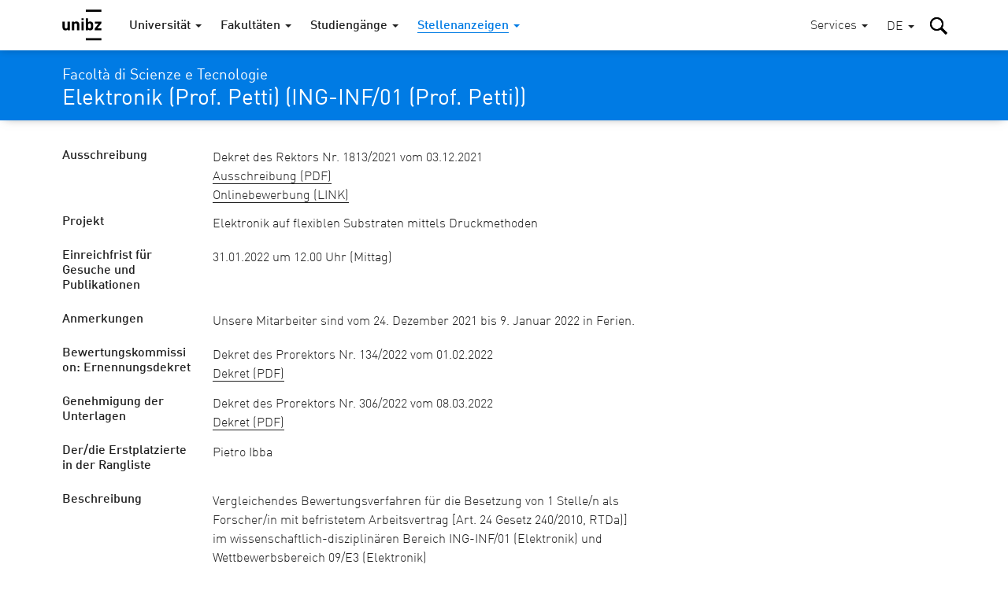

--- FILE ---
content_type: application/javascript
request_url: https://www.unibz.it/_resources/vendor/unibz/framework/thirdparty/jquery/jquery.js?m=1765617584
body_size: 81598
content:
/*!
 * jQuery JavaScript Library v1.7.2
 * http://jquery.com/
 *
 * Copyright 2011, John Resig
 * Dual licensed under the MIT or GPL Version 2 licenses.
 * http://jquery.org/license
 *
 * Includes Sizzle.js
 * http://sizzlejs.com/
 * Copyright 2011, The Dojo Foundation
 * Released under the MIT, BSD, and GPL Licenses.
 *
 * Date: Wed Mar 21 12:46:34 2012 -0700
 */
(function( window, undefined ) {

    // Use the correct document accordingly with window argument (sandbox)
    var document = window.document,
        navigator = window.navigator,
        location = window.location;
    var jQuery = (function() {
    
    // Define a local copy of jQuery
    var jQuery = function( selector, context ) {
            // The jQuery object is actually just the init constructor 'enhanced'
            return new jQuery.fn.init( selector, context, rootjQuery );
        },
    
        // Map over jQuery in case of overwrite
        _jQuery = window.jQuery,
    
        // Map over the $ in case of overwrite
        _$ = window.$,
    
        // A central reference to the root jQuery(document)
        rootjQuery,
    
        // A simple way to check for HTML strings or ID strings
        // Prioritize #id over <tag> to avoid XSS via location.hash (#9521)
        quickExpr = /^(?:[^#<]*(<[\w\W]+>)[^>]*$|#([\w\-]*)$)/,
    
        // Check if a string has a non-whitespace character in it
        rnotwhite = /\S/,
    
        // Used for trimming whitespace
        trimLeft = /^\s+/,
        trimRight = /\s+$/,
    
        // Match a standalone tag
        rsingleTag = /^<(\w+)\s*\/?>(?:<\/\1>)?$/,
    
        // JSON RegExp
        rvalidchars = /^[\],:{}\s]*$/,
        rvalidescape = /\\(?:["\\\/bfnrt]|u[0-9a-fA-F]{4})/g,
        rvalidtokens = /"[^"\\\n\r]*"|true|false|null|-?\d+(?:\.\d*)?(?:[eE][+\-]?\d+)?/g,
        rvalidbraces = /(?:^|:|,)(?:\s*\[)+/g,
    
        // Useragent RegExp
        rwebkit = /(webkit)[ \/]([\w.]+)/,
        ropera = /(opera)(?:.*version)?[ \/]([\w.]+)/,
        rmsie = /(msie) ([\w.]+)/,
        rmozilla = /(mozilla)(?:.*? rv:([\w.]+))?/,
    
        // Matches dashed string for camelizing
        rdashAlpha = /-([a-z]|[0-9])/ig,
        rmsPrefix = /^-ms-/,
    
        // Used by jQuery.camelCase as callback to replace()
        fcamelCase = function( all, letter ) {
            return ( letter + "" ).toUpperCase();
        },
    
        // Keep a UserAgent string for use with jQuery.browser
        userAgent = navigator.userAgent,
    
        // For matching the engine and version of the browser
        browserMatch,
    
        // The deferred used on DOM ready
        readyList,
    
        // The ready event handler
        DOMContentLoaded,
    
        // Save a reference to some core methods
        toString = Object.prototype.toString,
        hasOwn = Object.prototype.hasOwnProperty,
        push = Array.prototype.push,
        slice = Array.prototype.slice,
        trim = String.prototype.trim,
        indexOf = Array.prototype.indexOf,
    
        // [[Class]] -> type pairs
        class2type = {};
    
    jQuery.fn = jQuery.prototype = {
        constructor: jQuery,
        init: function( selector, context, rootjQuery ) {
            var match, elem, ret, doc;
    
            // Handle $(""), $(null), or $(undefined)
            if ( !selector ) {
                return this;
            }
    
            // Handle $(DOMElement)
            if ( selector.nodeType ) {
                this.context = this[0] = selector;
                this.length = 1;
                return this;
            }
    
            // The body element only exists once, optimize finding it
            if ( selector === "body" && !context && document.body ) {
                this.context = document;
                this[0] = document.body;
                this.selector = selector;
                this.length = 1;
                return this;
            }
    
            // Handle HTML strings
            if ( typeof selector === "string" ) {
                // Are we dealing with HTML string or an ID?
                if ( selector.charAt(0) === "<" && selector.charAt( selector.length - 1 ) === ">" && selector.length >= 3 ) {
                    // Assume that strings that start and end with <> are HTML and skip the regex check
                    match = [ null, selector, null ];
    
                } else {
                    match = quickExpr.exec( selector );
                }
    
                // Verify a match, and that no context was specified for #id
                if ( match && (match[1] || !context) ) {
    
                    // HANDLE: $(html) -> $(array)
                    if ( match[1] ) {
                        context = context instanceof jQuery ? context[0] : context;
                        doc = ( context ? context.ownerDocument || context : document );
    
                        // If a single string is passed in and it's a single tag
                        // just do a createElement and skip the rest
                        ret = rsingleTag.exec( selector );
    
                        if ( ret ) {
                            if ( jQuery.isPlainObject( context ) ) {
                                selector = [ document.createElement( ret[1] ) ];
                                jQuery.fn.attr.call( selector, context, true );
    
                            } else {
                                selector = [ doc.createElement( ret[1] ) ];
                            }
    
                        } else {
                            ret = jQuery.buildFragment( [ match[1] ], [ doc ] );
                            selector = ( ret.cacheable ? jQuery.clone(ret.fragment) : ret.fragment ).childNodes;
                        }
    
                        return jQuery.merge( this, selector );
    
                    // HANDLE: $("#id")
                    } else {
                        elem = document.getElementById( match[2] );
    
                        // Check parentNode to catch when Blackberry 4.6 returns
                        // nodes that are no longer in the document #6963
                        if ( elem && elem.parentNode ) {
                            // Handle the case where IE and Opera return items
                            // by name instead of ID
                            if ( elem.id !== match[2] ) {
                                return rootjQuery.find( selector );
                            }
    
                            // Otherwise, we inject the element directly into the jQuery object
                            this.length = 1;
                            this[0] = elem;
                        }
    
                        this.context = document;
                        this.selector = selector;
                        return this;
                    }
    
                // HANDLE: $(expr, $(...))
                } else if ( !context || context.jquery ) {
                    return ( context || rootjQuery ).find( selector );
    
                // HANDLE: $(expr, context)
                // (which is just equivalent to: $(context).find(expr)
                } else {
                    return this.constructor( context ).find( selector );
                }
    
            // HANDLE: $(function)
            // Shortcut for document ready
            } else if ( jQuery.isFunction( selector ) ) {
                return rootjQuery.ready( selector );
            }
    
            if ( selector.selector !== undefined ) {
                this.selector = selector.selector;
                this.context = selector.context;
            }
    
            return jQuery.makeArray( selector, this );
        },
    
        // Start with an empty selector
        selector: "",
    
        // The current version of jQuery being used
        jquery: "1.7.2",
    
        // The default length of a jQuery object is 0
        length: 0,
    
        // The number of elements contained in the matched element set
        size: function() {
            return this.length;
        },
    
        toArray: function() {
            return slice.call( this, 0 );
        },
    
        // Get the Nth element in the matched element set OR
        // Get the whole matched element set as a clean array
        get: function( num ) {
            return num == null ?
    
                // Return a 'clean' array
                this.toArray() :
    
                // Return just the object
                ( num < 0 ? this[ this.length + num ] : this[ num ] );
        },
    
        // Take an array of elements and push it onto the stack
        // (returning the new matched element set)
        pushStack: function( elems, name, selector ) {
            // Build a new jQuery matched element set
            var ret = this.constructor();
    
            if ( jQuery.isArray( elems ) ) {
                push.apply( ret, elems );
    
            } else {
                jQuery.merge( ret, elems );
            }
    
            // Add the old object onto the stack (as a reference)
            ret.prevObject = this;
    
            ret.context = this.context;
    
            if ( name === "find" ) {
                ret.selector = this.selector + ( this.selector ? " " : "" ) + selector;
            } else if ( name ) {
                ret.selector = this.selector + "." + name + "(" + selector + ")";
            }
    
            // Return the newly-formed element set
            return ret;
        },
    
        // Execute a callback for every element in the matched set.
        // (You can seed the arguments with an array of args, but this is
        // only used internally.)
        each: function( callback, args ) {
            return jQuery.each( this, callback, args );
        },
    
        ready: function( fn ) {
            // Attach the listeners
            jQuery.bindReady();
    
            // Add the callback
            readyList.add( fn );
    
            return this;
        },
    
        eq: function( i ) {
            i = +i;
            return i === -1 ?
                this.slice( i ) :
                this.slice( i, i + 1 );
        },
    
        first: function() {
            return this.eq( 0 );
        },
    
        last: function() {
            return this.eq( -1 );
        },
    
        slice: function() {
            return this.pushStack( slice.apply( this, arguments ),
                "slice", slice.call(arguments).join(",") );
        },
    
        map: function( callback ) {
            return this.pushStack( jQuery.map(this, function( elem, i ) {
                return callback.call( elem, i, elem );
            }));
        },
    
        end: function() {
            return this.prevObject || this.constructor(null);
        },
    
        // For internal use only.
        // Behaves like an Array's method, not like a jQuery method.
        push: push,
        sort: [].sort,
        splice: [].splice
    };
    
    // Give the init function the jQuery prototype for later instantiation
    jQuery.fn.init.prototype = jQuery.fn;
    
    jQuery.extend = jQuery.fn.extend = function() {
        var options, name, src, copy, copyIsArray, clone,
            target = arguments[0] || {},
            i = 1,
            length = arguments.length,
            deep = false;
    
        // Handle a deep copy situation
        if ( typeof target === "boolean" ) {
            deep = target;
            target = arguments[1] || {};
            // skip the boolean and the target
            i = 2;
        }
    
        // Handle case when target is a string or something (possible in deep copy)
        if ( typeof target !== "object" && !jQuery.isFunction(target) ) {
            target = {};
        }
    
        // extend jQuery itself if only one argument is passed
        if ( length === i ) {
            target = this;
            --i;
        }
    
        for ( ; i < length; i++ ) {
            // Only deal with non-null/undefined values
            if ( (options = arguments[ i ]) != null ) {
                // Extend the base object
                for ( name in options ) {
                    src = target[ name ];
                    copy = options[ name ];
    
                    // Prevent never-ending loop
                    if ( target === copy ) {
                        continue;
                    }
    
                    // Recurse if we're merging plain objects or arrays
                    if ( deep && copy && ( jQuery.isPlainObject(copy) || (copyIsArray = jQuery.isArray(copy)) ) ) {
                        if ( copyIsArray ) {
                            copyIsArray = false;
                            clone = src && jQuery.isArray(src) ? src : [];
    
                        } else {
                            clone = src && jQuery.isPlainObject(src) ? src : {};
                        }
    
                        // Never move original objects, clone them
                        target[ name ] = jQuery.extend( deep, clone, copy );
    
                    // Don't bring in undefined values
                    } else if ( copy !== undefined ) {
                        target[ name ] = copy;
                    }
                }
            }
        }
    
        // Return the modified object
        return target;
    };
    
    jQuery.extend({
        noConflict: function( deep ) {
            if ( window.$ === jQuery ) {
                window.$ = _$;
            }
    
            if ( deep && window.jQuery === jQuery ) {
                window.jQuery = _jQuery;
            }
    
            return jQuery;
        },
    
        // Is the DOM ready to be used? Set to true once it occurs.
        isReady: false,
    
        // A counter to track how many items to wait for before
        // the ready event fires. See #6781
        readyWait: 1,
    
        // Hold (or release) the ready event
        holdReady: function( hold ) {
            if ( hold ) {
                jQuery.readyWait++;
            } else {
                jQuery.ready( true );
            }
        },
    
        // Handle when the DOM is ready
        ready: function( wait ) {
            // Either a released hold or an DOMready/load event and not yet ready
            if ( (wait === true && !--jQuery.readyWait) || (wait !== true && !jQuery.isReady) ) {
                // Make sure body exists, at least, in case IE gets a little overzealous (ticket #5443).
                if ( !document.body ) {
                    return setTimeout( jQuery.ready, 1 );
                }
    
                // Remember that the DOM is ready
                jQuery.isReady = true;
    
                // If a normal DOM Ready event fired, decrement, and wait if need be
                if ( wait !== true && --jQuery.readyWait > 0 ) {
                    return;
                }
    
                // If there are functions bound, to execute
                readyList.fireWith( document, [ jQuery ] );
    
                // Trigger any bound ready events
                if ( jQuery.fn.trigger ) {
                    jQuery( document ).trigger( "ready" ).off( "ready" );
                }
            }
        },
    
        bindReady: function() {
            if ( readyList ) {
                return;
            }
    
            readyList = jQuery.Callbacks( "once memory" );
    
            // Catch cases where $(document).ready() is called after the
            // browser event has already occurred.
            if ( document.readyState === "complete" ) {
                // Handle it asynchronously to allow scripts the opportunity to delay ready
                return setTimeout( jQuery.ready, 1 );
            }
    
            // Mozilla, Opera and webkit nightlies currently support this event
            if ( document.addEventListener ) {
                // Use the handy event callback
                document.addEventListener( "DOMContentLoaded", DOMContentLoaded, false );
    
                // A fallback to window.onload, that will always work
                window.addEventListener( "load", jQuery.ready, false );
    
            // If IE event model is used
            } else if ( document.attachEvent ) {
                // ensure firing before onload,
                // maybe late but safe also for iframes
                document.attachEvent( "onreadystatechange", DOMContentLoaded );
    
                // A fallback to window.onload, that will always work
                window.attachEvent( "onload", jQuery.ready );
    
                // If IE and not a frame
                // continually check to see if the document is ready
                var toplevel = false;
    
                try {
                    toplevel = window.frameElement == null;
                } catch(e) {}
    
                if ( document.documentElement.doScroll && toplevel ) {
                    doScrollCheck();
                }
            }
        },
    
        // See test/unit/core.js for details concerning isFunction.
        // Since version 1.3, DOM methods and functions like alert
        // aren't supported. They return false on IE (#2968).
        isFunction: function( obj ) {
            return jQuery.type(obj) === "function";
        },
    
        isArray: Array.isArray || function( obj ) {
            return jQuery.type(obj) === "array";
        },
    
        isWindow: function( obj ) {
            return obj != null && obj == obj.window;
        },
    
        isNumeric: function( obj ) {
            return !isNaN( parseFloat(obj) ) && isFinite( obj );
        },
    
        type: function( obj ) {
            return obj == null ?
                String( obj ) :
                class2type[ toString.call(obj) ] || "object";
        },
    
        isPlainObject: function( obj ) {
            // Must be an Object.
            // Because of IE, we also have to check the presence of the constructor property.
            // Make sure that DOM nodes and window objects don't pass through, as well
            if ( !obj || jQuery.type(obj) !== "object" || obj.nodeType || jQuery.isWindow( obj ) ) {
                return false;
            }
    
            try {
                // Not own constructor property must be Object
                if ( obj.constructor &&
                    !hasOwn.call(obj, "constructor") &&
                    !hasOwn.call(obj.constructor.prototype, "isPrototypeOf") ) {
                    return false;
                }
            } catch ( e ) {
                // IE8,9 Will throw exceptions on certain host objects #9897
                return false;
            }
    
            // Own properties are enumerated firstly, so to speed up,
            // if last one is own, then all properties are own.
    
            var key;
            for ( key in obj ) {}
    
            return key === undefined || hasOwn.call( obj, key );
        },
    
        isEmptyObject: function( obj ) {
            for ( var name in obj ) {
                return false;
            }
            return true;
        },
    
        error: function( msg ) {
            throw new Error( msg );
        },
    
        parseJSON: function( data ) {
            if ( typeof data !== "string" || !data ) {
                return null;
            }
    
            // Make sure leading/trailing whitespace is removed (IE can't handle it)
            data = jQuery.trim( data );
    
            // Attempt to parse using the native JSON parser first
            if ( window.JSON && window.JSON.parse ) {
                return window.JSON.parse( data );
            }
    
            // Make sure the incoming data is actual JSON
            // Logic borrowed from http://json.org/json2.js
            if ( rvalidchars.test( data.replace( rvalidescape, "@" )
                .replace( rvalidtokens, "]" )
                .replace( rvalidbraces, "")) ) {
    
                return ( new Function( "return " + data ) )();
    
            }
            jQuery.error( "Invalid JSON: " + data );
        },
    
        // Cross-browser xml parsing
        parseXML: function( data ) {
            if ( typeof data !== "string" || !data ) {
                return null;
            }
            var xml, tmp;
            try {
                if ( window.DOMParser ) { // Standard
                    tmp = new DOMParser();
                    xml = tmp.parseFromString( data , "text/xml" );
                } else { // IE
                    xml = new ActiveXObject( "Microsoft.XMLDOM" );
                    xml.async = "false";
                    xml.loadXML( data );
                }
            } catch( e ) {
                xml = undefined;
            }
            if ( !xml || !xml.documentElement || xml.getElementsByTagName( "parsererror" ).length ) {
                jQuery.error( "Invalid XML: " + data );
            }
            return xml;
        },
    
        noop: function() {},
    
        // Evaluates a script in a global context
        // Workarounds based on findings by Jim Driscoll
        // http://weblogs.java.net/blog/driscoll/archive/2009/09/08/eval-javascript-global-context
        globalEval: function( data ) {
            if ( data && rnotwhite.test( data ) ) {
                // We use execScript on Internet Explorer
                // We use an anonymous function so that context is window
                // rather than jQuery in Firefox
                ( window.execScript || function( data ) {
                    window[ "eval" ].call( window, data );
                } )( data );
            }
        },
    
        // Convert dashed to camelCase; used by the css and data modules
        // Microsoft forgot to hump their vendor prefix (#9572)
        camelCase: function( string ) {
            return string.replace( rmsPrefix, "ms-" ).replace( rdashAlpha, fcamelCase );
        },
    
        nodeName: function( elem, name ) {
            return elem.nodeName && elem.nodeName.toUpperCase() === name.toUpperCase();
        },
    
        // args is for internal usage only
        each: function( object, callback, args ) {
            var name, i = 0,
                length = object.length,
                isObj = length === undefined || jQuery.isFunction( object );
    
            if ( args ) {
                if ( isObj ) {
                    for ( name in object ) {
                        if ( callback.apply( object[ name ], args ) === false ) {
                            break;
                        }
                    }
                } else {
                    for ( ; i < length; ) {
                        if ( callback.apply( object[ i++ ], args ) === false ) {
                            break;
                        }
                    }
                }
    
            // A special, fast, case for the most common use of each
            } else {
                if ( isObj ) {
                    for ( name in object ) {
                        if ( callback.call( object[ name ], name, object[ name ] ) === false ) {
                            break;
                        }
                    }
                } else {
                    for ( ; i < length; ) {
                        if ( callback.call( object[ i ], i, object[ i++ ] ) === false ) {
                            break;
                        }
                    }
                }
            }
    
            return object;
        },
    
        // Use native String.trim function wherever possible
        trim: trim ?
            function( text ) {
                return text == null ?
                    "" :
                    trim.call( text );
            } :
    
            // Otherwise use our own trimming functionality
            function( text ) {
                return text == null ?
                    "" :
                    text.toString().replace( trimLeft, "" ).replace( trimRight, "" );
            },
    
        // results is for internal usage only
        makeArray: function( array, results ) {
            var ret = results || [];
    
            if ( array != null ) {
                // The window, strings (and functions) also have 'length'
                // Tweaked logic slightly to handle Blackberry 4.7 RegExp issues #6930
                var type = jQuery.type( array );
    
                if ( array.length == null || type === "string" || type === "function" || type === "regexp" || jQuery.isWindow( array ) ) {
                    push.call( ret, array );
                } else {
                    jQuery.merge( ret, array );
                }
            }
    
            return ret;
        },
    
        inArray: function( elem, array, i ) {
            var len;
    
            if ( array ) {
                if ( indexOf ) {
                    return indexOf.call( array, elem, i );
                }
    
                len = array.length;
                i = i ? i < 0 ? Math.max( 0, len + i ) : i : 0;
    
                for ( ; i < len; i++ ) {
                    // Skip accessing in sparse arrays
                    if ( i in array && array[ i ] === elem ) {
                        return i;
                    }
                }
            }
    
            return -1;
        },
    
        merge: function( first, second ) {
            var i = first.length,
                j = 0;
    
            if ( typeof second.length === "number" ) {
                for ( var l = second.length; j < l; j++ ) {
                    first[ i++ ] = second[ j ];
                }
    
            } else {
                while ( second[j] !== undefined ) {
                    first[ i++ ] = second[ j++ ];
                }
            }
    
            first.length = i;
    
            return first;
        },
    
        grep: function( elems, callback, inv ) {
            var ret = [], retVal;
            inv = !!inv;
    
            // Go through the array, only saving the items
            // that pass the validator function
            for ( var i = 0, length = elems.length; i < length; i++ ) {
                retVal = !!callback( elems[ i ], i );
                if ( inv !== retVal ) {
                    ret.push( elems[ i ] );
                }
            }
    
            return ret;
        },
    
        // arg is for internal usage only
        map: function( elems, callback, arg ) {
            var value, key, ret = [],
                i = 0,
                length = elems.length,
                // jquery objects are treated as arrays
                isArray = elems instanceof jQuery || length !== undefined && typeof length === "number" && ( ( length > 0 && elems[ 0 ] && elems[ length -1 ] ) || length === 0 || jQuery.isArray( elems ) ) ;
    
            // Go through the array, translating each of the items to their
            if ( isArray ) {
                for ( ; i < length; i++ ) {
                    value = callback( elems[ i ], i, arg );
    
                    if ( value != null ) {
                        ret[ ret.length ] = value;
                    }
                }
    
            // Go through every key on the object,
            } else {
                for ( key in elems ) {
                    value = callback( elems[ key ], key, arg );
    
                    if ( value != null ) {
                        ret[ ret.length ] = value;
                    }
                }
            }
    
            // Flatten any nested arrays
            return ret.concat.apply( [], ret );
        },
    
        // A global GUID counter for objects
        guid: 1,
    
        // Bind a function to a context, optionally partially applying any
        // arguments.
        proxy: function( fn, context ) {
            if ( typeof context === "string" ) {
                var tmp = fn[ context ];
                context = fn;
                fn = tmp;
            }
    
            // Quick check to determine if target is callable, in the spec
            // this throws a TypeError, but we will just return undefined.
            if ( !jQuery.isFunction( fn ) ) {
                return undefined;
            }
    
            // Simulated bind
            var args = slice.call( arguments, 2 ),
                proxy = function() {
                    return fn.apply( context, args.concat( slice.call( arguments ) ) );
                };
    
            // Set the guid of unique handler to the same of original handler, so it can be removed
            proxy.guid = fn.guid = fn.guid || proxy.guid || jQuery.guid++;
    
            return proxy;
        },
    
        // Mutifunctional method to get and set values to a collection
        // The value/s can optionally be executed if it's a function
        access: function( elems, fn, key, value, chainable, emptyGet, pass ) {
            var exec,
                bulk = key == null,
                i = 0,
                length = elems.length;
    
            // Sets many values
            if ( key && typeof key === "object" ) {
                for ( i in key ) {
                    jQuery.access( elems, fn, i, key[i], 1, emptyGet, value );
                }
                chainable = 1;
    
            // Sets one value
            } else if ( value !== undefined ) {
                // Optionally, function values get executed if exec is true
                exec = pass === undefined && jQuery.isFunction( value );
    
                if ( bulk ) {
                    // Bulk operations only iterate when executing function values
                    if ( exec ) {
                        exec = fn;
                        fn = function( elem, key, value ) {
                            return exec.call( jQuery( elem ), value );
                        };
    
                    // Otherwise they run against the entire set
                    } else {
                        fn.call( elems, value );
                        fn = null;
                    }
                }
    
                if ( fn ) {
                    for (; i < length; i++ ) {
                        fn( elems[i], key, exec ? value.call( elems[i], i, fn( elems[i], key ) ) : value, pass );
                    }
                }
    
                chainable = 1;
            }
    
            return chainable ?
                elems :
    
                // Gets
                bulk ?
                    fn.call( elems ) :
                    length ? fn( elems[0], key ) : emptyGet;
        },
    
        now: function() {
            return ( new Date() ).getTime();
        },
    
        // Use of jQuery.browser is frowned upon.
        // More details: http://docs.jquery.com/Utilities/jQuery.browser
        uaMatch: function( ua ) {
            ua = ua.toLowerCase();
    
            var match = rwebkit.exec( ua ) ||
                ropera.exec( ua ) ||
                rmsie.exec( ua ) ||
                ua.indexOf("compatible") < 0 && rmozilla.exec( ua ) ||
                [];
    
            return { browser: match[1] || "", version: match[2] || "0" };
        },
    
        sub: function() {
            function jQuerySub( selector, context ) {
                return new jQuerySub.fn.init( selector, context );
            }
            jQuery.extend( true, jQuerySub, this );
            jQuerySub.superclass = this;
            jQuerySub.fn = jQuerySub.prototype = this();
            jQuerySub.fn.constructor = jQuerySub;
            jQuerySub.sub = this.sub;
            jQuerySub.fn.init = function init( selector, context ) {
                if ( context && context instanceof jQuery && !(context instanceof jQuerySub) ) {
                    context = jQuerySub( context );
                }
    
                return jQuery.fn.init.call( this, selector, context, rootjQuerySub );
            };
            jQuerySub.fn.init.prototype = jQuerySub.fn;
            var rootjQuerySub = jQuerySub(document);
            return jQuerySub;
        },
    
        browser: {}
    });
    
    // Populate the class2type map
    jQuery.each("Boolean Number String Function Array Date RegExp Object".split(" "), function(i, name) {
        class2type[ "[object " + name + "]" ] = name.toLowerCase();
    });
    
    browserMatch = jQuery.uaMatch( userAgent );
    if ( browserMatch.browser ) {
        jQuery.browser[ browserMatch.browser ] = true;
        jQuery.browser.version = browserMatch.version;
    }
    
    // Deprecated, use jQuery.browser.webkit instead
    if ( jQuery.browser.webkit ) {
        jQuery.browser.safari = true;
    }
    
    // IE doesn't match non-breaking spaces with \s
    if ( rnotwhite.test( "\xA0" ) ) {
        trimLeft = /^[\s\xA0]+/;
        trimRight = /[\s\xA0]+$/;
    }
    
    // All jQuery objects should point back to these
    rootjQuery = jQuery(document);
    
    // Cleanup functions for the document ready method
    if ( document.addEventListener ) {
        DOMContentLoaded = function() {
            document.removeEventListener( "DOMContentLoaded", DOMContentLoaded, false );
            jQuery.ready();
        };
    
    } else if ( document.attachEvent ) {
        DOMContentLoaded = function() {
            // Make sure body exists, at least, in case IE gets a little overzealous (ticket #5443).
            if ( document.readyState === "complete" ) {
                document.detachEvent( "onreadystatechange", DOMContentLoaded );
                jQuery.ready();
            }
        };
    }
    
    // The DOM ready check for Internet Explorer
    function doScrollCheck() {
        if ( jQuery.isReady ) {
            return;
        }
    
        try {
            // If IE is used, use the trick by Diego Perini
            // http://javascript.nwbox.com/IEContentLoaded/
            document.documentElement.doScroll("left");
        } catch(e) {
            setTimeout( doScrollCheck, 1 );
            return;
        }
    
        // and execute any waiting functions
        jQuery.ready();
    }
    
    return jQuery;
    
    })();
    
    
    // String to Object flags format cache
    var flagsCache = {};
    
    // Convert String-formatted flags into Object-formatted ones and store in cache
    function createFlags( flags ) {
        var object = flagsCache[ flags ] = {},
            i, length;
        flags = flags.split( /\s+/ );
        for ( i = 0, length = flags.length; i < length; i++ ) {
            object[ flags[i] ] = true;
        }
        return object;
    }
    
    /*
     * Create a callback list using the following parameters:
     *
     *	flags:	an optional list of space-separated flags that will change how
     *			the callback list behaves
     *
     * By default a callback list will act like an event callback list and can be
     * "fired" multiple times.
     *
     * Possible flags:
     *
     *	once:			will ensure the callback list can only be fired once (like a Deferred)
     *
     *	memory:			will keep track of previous values and will call any callback added
     *					after the list has been fired right away with the latest "memorized"
     *					values (like a Deferred)
     *
     *	unique:			will ensure a callback can only be added once (no duplicate in the list)
     *
     *	stopOnFalse:	interrupt callings when a callback returns false
     *
     */
    jQuery.Callbacks = function( flags ) {
    
        // Convert flags from String-formatted to Object-formatted
        // (we check in cache first)
        flags = flags ? ( flagsCache[ flags ] || createFlags( flags ) ) : {};
    
        var // Actual callback list
            list = [],
            // Stack of fire calls for repeatable lists
            stack = [],
            // Last fire value (for non-forgettable lists)
            memory,
            // Flag to know if list was already fired
            fired,
            // Flag to know if list is currently firing
            firing,
            // First callback to fire (used internally by add and fireWith)
            firingStart,
            // End of the loop when firing
            firingLength,
            // Index of currently firing callback (modified by remove if needed)
            firingIndex,
            // Add one or several callbacks to the list
            add = function( args ) {
                var i,
                    length,
                    elem,
                    type,
                    actual;
                for ( i = 0, length = args.length; i < length; i++ ) {
                    elem = args[ i ];
                    type = jQuery.type( elem );
                    if ( type === "array" ) {
                        // Inspect recursively
                        add( elem );
                    } else if ( type === "function" ) {
                        // Add if not in unique mode and callback is not in
                        if ( !flags.unique || !self.has( elem ) ) {
                            list.push( elem );
                        }
                    }
                }
            },
            // Fire callbacks
            fire = function( context, args ) {
                args = args || [];
                memory = !flags.memory || [ context, args ];
                fired = true;
                firing = true;
                firingIndex = firingStart || 0;
                firingStart = 0;
                firingLength = list.length;
                for ( ; list && firingIndex < firingLength; firingIndex++ ) {
                    if ( list[ firingIndex ].apply( context, args ) === false && flags.stopOnFalse ) {
                        memory = true; // Mark as halted
                        break;
                    }
                }
                firing = false;
                if ( list ) {
                    if ( !flags.once ) {
                        if ( stack && stack.length ) {
                            memory = stack.shift();
                            self.fireWith( memory[ 0 ], memory[ 1 ] );
                        }
                    } else if ( memory === true ) {
                        self.disable();
                    } else {
                        list = [];
                    }
                }
            },
            // Actual Callbacks object
            self = {
                // Add a callback or a collection of callbacks to the list
                add: function() {
                    if ( list ) {
                        var length = list.length;
                        add( arguments );
                        // Do we need to add the callbacks to the
                        // current firing batch?
                        if ( firing ) {
                            firingLength = list.length;
                        // With memory, if we're not firing then
                        // we should call right away, unless previous
                        // firing was halted (stopOnFalse)
                        } else if ( memory && memory !== true ) {
                            firingStart = length;
                            fire( memory[ 0 ], memory[ 1 ] );
                        }
                    }
                    return this;
                },
                // Remove a callback from the list
                remove: function() {
                    if ( list ) {
                        var args = arguments,
                            argIndex = 0,
                            argLength = args.length;
                        for ( ; argIndex < argLength ; argIndex++ ) {
                            for ( var i = 0; i < list.length; i++ ) {
                                if ( args[ argIndex ] === list[ i ] ) {
                                    // Handle firingIndex and firingLength
                                    if ( firing ) {
                                        if ( i <= firingLength ) {
                                            firingLength--;
                                            if ( i <= firingIndex ) {
                                                firingIndex--;
                                            }
                                        }
                                    }
                                    // Remove the element
                                    list.splice( i--, 1 );
                                    // If we have some unicity property then
                                    // we only need to do this once
                                    if ( flags.unique ) {
                                        break;
                                    }
                                }
                            }
                        }
                    }
                    return this;
                },
                // Control if a given callback is in the list
                has: function( fn ) {
                    if ( list ) {
                        var i = 0,
                            length = list.length;
                        for ( ; i < length; i++ ) {
                            if ( fn === list[ i ] ) {
                                return true;
                            }
                        }
                    }
                    return false;
                },
                // Remove all callbacks from the list
                empty: function() {
                    list = [];
                    return this;
                },
                // Have the list do nothing anymore
                disable: function() {
                    list = stack = memory = undefined;
                    return this;
                },
                // Is it disabled?
                disabled: function() {
                    return !list;
                },
                // Lock the list in its current state
                lock: function() {
                    stack = undefined;
                    if ( !memory || memory === true ) {
                        self.disable();
                    }
                    return this;
                },
                // Is it locked?
                locked: function() {
                    return !stack;
                },
                // Call all callbacks with the given context and arguments
                fireWith: function( context, args ) {
                    if ( stack ) {
                        if ( firing ) {
                            if ( !flags.once ) {
                                stack.push( [ context, args ] );
                            }
                        } else if ( !( flags.once && memory ) ) {
                            fire( context, args );
                        }
                    }
                    return this;
                },
                // Call all the callbacks with the given arguments
                fire: function() {
                    self.fireWith( this, arguments );
                    return this;
                },
                // To know if the callbacks have already been called at least once
                fired: function() {
                    return !!fired;
                }
            };
    
        return self;
    };
    
    
    
    
    var // Static reference to slice
        sliceDeferred = [].slice;
    
    jQuery.extend({
    
        Deferred: function( func ) {
            var doneList = jQuery.Callbacks( "once memory" ),
                failList = jQuery.Callbacks( "once memory" ),
                progressList = jQuery.Callbacks( "memory" ),
                state = "pending",
                lists = {
                    resolve: doneList,
                    reject: failList,
                    notify: progressList
                },
                promise = {
                    done: doneList.add,
                    fail: failList.add,
                    progress: progressList.add,
    
                    state: function() {
                        return state;
                    },
    
                    // Deprecated
                    isResolved: doneList.fired,
                    isRejected: failList.fired,
    
                    then: function( doneCallbacks, failCallbacks, progressCallbacks ) {
                        deferred.done( doneCallbacks ).fail( failCallbacks ).progress( progressCallbacks );
                        return this;
                    },
                    always: function() {
                        deferred.done.apply( deferred, arguments ).fail.apply( deferred, arguments );
                        return this;
                    },
                    pipe: function( fnDone, fnFail, fnProgress ) {
                        return jQuery.Deferred(function( newDefer ) {
                            jQuery.each( {
                                done: [ fnDone, "resolve" ],
                                fail: [ fnFail, "reject" ],
                                progress: [ fnProgress, "notify" ]
                            }, function( handler, data ) {
                                var fn = data[ 0 ],
                                    action = data[ 1 ],
                                    returned;
                                if ( jQuery.isFunction( fn ) ) {
                                    deferred[ handler ](function() {
                                        returned = fn.apply( this, arguments );
                                        if ( returned && jQuery.isFunction( returned.promise ) ) {
                                            returned.promise().then( newDefer.resolve, newDefer.reject, newDefer.notify );
                                        } else {
                                            newDefer[ action + "With" ]( this === deferred ? newDefer : this, [ returned ] );
                                        }
                                    });
                                } else {
                                    deferred[ handler ]( newDefer[ action ] );
                                }
                            });
                        }).promise();
                    },
                    // Get a promise for this deferred
                    // If obj is provided, the promise aspect is added to the object
                    promise: function( obj ) {
                        if ( obj == null ) {
                            obj = promise;
                        } else {
                            for ( var key in promise ) {
                                obj[ key ] = promise[ key ];
                            }
                        }
                        return obj;
                    }
                },
                deferred = promise.promise({}),
                key;
    
            for ( key in lists ) {
                deferred[ key ] = lists[ key ].fire;
                deferred[ key + "With" ] = lists[ key ].fireWith;
            }
    
            // Handle state
            deferred.done( function() {
                state = "resolved";
            }, failList.disable, progressList.lock ).fail( function() {
                state = "rejected";
            }, doneList.disable, progressList.lock );
    
            // Call given func if any
            if ( func ) {
                func.call( deferred, deferred );
            }
    
            // All done!
            return deferred;
        },
    
        // Deferred helper
        when: function( firstParam ) {
            var args = sliceDeferred.call( arguments, 0 ),
                i = 0,
                length = args.length,
                pValues = new Array( length ),
                count = length,
                pCount = length,
                deferred = length <= 1 && firstParam && jQuery.isFunction( firstParam.promise ) ?
                    firstParam :
                    jQuery.Deferred(),
                promise = deferred.promise();
            function resolveFunc( i ) {
                return function( value ) {
                    args[ i ] = arguments.length > 1 ? sliceDeferred.call( arguments, 0 ) : value;
                    if ( !( --count ) ) {
                        deferred.resolveWith( deferred, args );
                    }
                };
            }
            function progressFunc( i ) {
                return function( value ) {
                    pValues[ i ] = arguments.length > 1 ? sliceDeferred.call( arguments, 0 ) : value;
                    deferred.notifyWith( promise, pValues );
                };
            }
            if ( length > 1 ) {
                for ( ; i < length; i++ ) {
                    if ( args[ i ] && args[ i ].promise && jQuery.isFunction( args[ i ].promise ) ) {
                        args[ i ].promise().then( resolveFunc(i), deferred.reject, progressFunc(i) );
                    } else {
                        --count;
                    }
                }
                if ( !count ) {
                    deferred.resolveWith( deferred, args );
                }
            } else if ( deferred !== firstParam ) {
                deferred.resolveWith( deferred, length ? [ firstParam ] : [] );
            }
            return promise;
        }
    });
    
    
    
    
    jQuery.support = (function() {
    
        var support,
            all,
            a,
            select,
            opt,
            input,
            fragment,
            tds,
            events,
            eventName,
            i,
            isSupported,
            div = document.createElement( "div" ),
            documentElement = document.documentElement;
    
        // Preliminary tests
        div.setAttribute("className", "t");
        div.innerHTML = "   <link/><table></table><a href='/a' style='top:1px;float:left;opacity:.55;'>a</a><input type='checkbox'/>";
    
        all = div.getElementsByTagName( "*" );
        a = div.getElementsByTagName( "a" )[ 0 ];
    
        // Can't get basic test support
        if ( !all || !all.length || !a ) {
            return {};
        }
    
        // First batch of supports tests
        select = document.createElement( "select" );
        opt = select.appendChild( document.createElement("option") );
        input = div.getElementsByTagName( "input" )[ 0 ];
    
        support = {
            // IE strips leading whitespace when .innerHTML is used
            leadingWhitespace: ( div.firstChild.nodeType === 3 ),
    
            // Make sure that tbody elements aren't automatically inserted
            // IE will insert them into empty tables
            tbody: !div.getElementsByTagName("tbody").length,
    
            // Make sure that link elements get serialized correctly by innerHTML
            // This requires a wrapper element in IE
            htmlSerialize: !!div.getElementsByTagName("link").length,
    
            // Get the style information from getAttribute
            // (IE uses .cssText instead)
            style: /top/.test( a.getAttribute("style") ),
    
            // Make sure that URLs aren't manipulated
            // (IE normalizes it by default)
            hrefNormalized: ( a.getAttribute("href") === "/a" ),
    
            // Make sure that element opacity exists
            // (IE uses filter instead)
            // Use a regex to work around a WebKit issue. See #5145
            opacity: /^0.55/.test( a.style.opacity ),
    
            // Verify style float existence
            // (IE uses styleFloat instead of cssFloat)
            cssFloat: !!a.style.cssFloat,
    
            // Make sure that if no value is specified for a checkbox
            // that it defaults to "on".
            // (WebKit defaults to "" instead)
            checkOn: ( input.value === "on" ),
    
            // Make sure that a selected-by-default option has a working selected property.
            // (WebKit defaults to false instead of true, IE too, if it's in an optgroup)
            optSelected: opt.selected,
    
            // Test setAttribute on camelCase class. If it works, we need attrFixes when doing get/setAttribute (ie6/7)
            getSetAttribute: div.className !== "t",
    
            // Tests for enctype support on a form(#6743)
            enctype: !!document.createElement("form").enctype,
    
            // Makes sure cloning an html5 element does not cause problems
            // Where outerHTML is undefined, this still works
            html5Clone: document.createElement("nav").cloneNode( true ).outerHTML !== "<:nav></:nav>",
    
            // Will be defined later
            submitBubbles: true,
            changeBubbles: true,
            focusinBubbles: false,
            deleteExpando: true,
            noCloneEvent: true,
            inlineBlockNeedsLayout: false,
            shrinkWrapBlocks: false,
            reliableMarginRight: true,
            pixelMargin: true
        };
    
        // jQuery.boxModel DEPRECATED in 1.3, use jQuery.support.boxModel instead
        jQuery.boxModel = support.boxModel = (document.compatMode === "CSS1Compat");
    
        // Make sure checked status is properly cloned
        input.checked = true;
        support.noCloneChecked = input.cloneNode( true ).checked;
    
        // Make sure that the options inside disabled selects aren't marked as disabled
        // (WebKit marks them as disabled)
        select.disabled = true;
        support.optDisabled = !opt.disabled;
    
        // Test to see if it's possible to delete an expando from an element
        // Fails in Internet Explorer
        try {
            delete div.test;
        } catch( e ) {
            support.deleteExpando = false;
        }
    
        if ( !div.addEventListener && div.attachEvent && div.fireEvent ) {
            div.attachEvent( "onclick", function() {
                // Cloning a node shouldn't copy over any
                // bound event handlers (IE does this)
                support.noCloneEvent = false;
            });
            div.cloneNode( true ).fireEvent( "onclick" );
        }
    
        // Check if a radio maintains its value
        // after being appended to the DOM
        input = document.createElement("input");
        input.value = "t";
        input.setAttribute("type", "radio");
        support.radioValue = input.value === "t";
    
        input.setAttribute("checked", "checked");
    
        // #11217 - WebKit loses check when the name is after the checked attribute
        input.setAttribute( "name", "t" );
    
        div.appendChild( input );
        fragment = document.createDocumentFragment();
        fragment.appendChild( div.lastChild );
    
        // WebKit doesn't clone checked state correctly in fragments
        support.checkClone = fragment.cloneNode( true ).cloneNode( true ).lastChild.checked;
    
        // Check if a disconnected checkbox will retain its checked
        // value of true after appended to the DOM (IE6/7)
        support.appendChecked = input.checked;
    
        fragment.removeChild( input );
        fragment.appendChild( div );
    
        // Technique from Juriy Zaytsev
        // http://perfectionkills.com/detecting-event-support-without-browser-sniffing/
        // We only care about the case where non-standard event systems
        // are used, namely in IE. Short-circuiting here helps us to
        // avoid an eval call (in setAttribute) which can cause CSP
        // to go haywire. See: https://developer.mozilla.org/en/Security/CSP
        if ( div.attachEvent ) {
            for ( i in {
                submit: 1,
                change: 1,
                focusin: 1
            }) {
                eventName = "on" + i;
                isSupported = ( eventName in div );
                if ( !isSupported ) {
                    div.setAttribute( eventName, "return;" );
                    isSupported = ( typeof div[ eventName ] === "function" );
                }
                support[ i + "Bubbles" ] = isSupported;
            }
        }
    
        fragment.removeChild( div );
    
        // Null elements to avoid leaks in IE
        fragment = select = opt = div = input = null;
    
        // Run tests that need a body at doc ready
        jQuery(function() {
            var container, outer, inner, table, td, offsetSupport,
                marginDiv, conMarginTop, style, html, positionTopLeftWidthHeight,
                paddingMarginBorderVisibility, paddingMarginBorder,
                body = document.getElementsByTagName("body")[0];
    
            if ( !body ) {
                // Return for frameset docs that don't have a body
                return;
            }
    
            conMarginTop = 1;
            paddingMarginBorder = "padding:0;margin:0;border:";
            positionTopLeftWidthHeight = "position:absolute;top:0;left:0;width:1px;height:1px;";
            paddingMarginBorderVisibility = paddingMarginBorder + "0;visibility:hidden;";
            style = "style='" + positionTopLeftWidthHeight + paddingMarginBorder + "5px solid #000;";
            html = "<div " + style + "display:block;'><div style='" + paddingMarginBorder + "0;display:block;overflow:hidden;'></div></div>" +
                "<table " + style + "' cellpadding='0' cellspacing='0'>" +
                "<tr><td></td></tr></table>";
    
            container = document.createElement("div");
            container.style.cssText = paddingMarginBorderVisibility + "width:0;height:0;position:static;top:0;margin-top:" + conMarginTop + "px";
            body.insertBefore( container, body.firstChild );
    
            // Construct the test element
            div = document.createElement("div");
            container.appendChild( div );
    
            // Check if table cells still have offsetWidth/Height when they are set
            // to display:none and there are still other visible table cells in a
            // table row; if so, offsetWidth/Height are not reliable for use when
            // determining if an element has been hidden directly using
            // display:none (it is still safe to use offsets if a parent element is
            // hidden; don safety goggles and see bug #4512 for more information).
            // (only IE 8 fails this test)
            div.innerHTML = "<table><tr><td style='" + paddingMarginBorder + "0;display:none'></td><td>t</td></tr></table>";
            tds = div.getElementsByTagName( "td" );
            isSupported = ( tds[ 0 ].offsetHeight === 0 );
    
            tds[ 0 ].style.display = "";
            tds[ 1 ].style.display = "none";
    
            // Check if empty table cells still have offsetWidth/Height
            // (IE <= 8 fail this test)
            support.reliableHiddenOffsets = isSupported && ( tds[ 0 ].offsetHeight === 0 );
    
            // Check if div with explicit width and no margin-right incorrectly
            // gets computed margin-right based on width of container. For more
            // info see bug #3333
            // Fails in WebKit before Feb 2011 nightlies
            // WebKit Bug 13343 - getComputedStyle returns wrong value for margin-right
            if ( window.getComputedStyle ) {
                div.innerHTML = "";
                marginDiv = document.createElement( "div" );
                marginDiv.style.width = "0";
                marginDiv.style.marginRight = "0";
                div.style.width = "2px";
                div.appendChild( marginDiv );
                support.reliableMarginRight =
                    ( parseInt( ( window.getComputedStyle( marginDiv, null ) || { marginRight: 0 } ).marginRight, 10 ) || 0 ) === 0;
            }
    
            if ( typeof div.style.zoom !== "undefined" ) {
                // Check if natively block-level elements act like inline-block
                // elements when setting their display to 'inline' and giving
                // them layout
                // (IE < 8 does this)
                div.innerHTML = "";
                div.style.width = div.style.padding = "1px";
                div.style.border = 0;
                div.style.overflow = "hidden";
                div.style.display = "inline";
                div.style.zoom = 1;
                support.inlineBlockNeedsLayout = ( div.offsetWidth === 3 );
    
                // Check if elements with layout shrink-wrap their children
                // (IE 6 does this)
                div.style.display = "block";
                div.style.overflow = "visible";
                div.innerHTML = "<div style='width:5px;'></div>";
                support.shrinkWrapBlocks = ( div.offsetWidth !== 3 );
            }
    
            div.style.cssText = positionTopLeftWidthHeight + paddingMarginBorderVisibility;
            div.innerHTML = html;
    
            outer = div.firstChild;
            inner = outer.firstChild;
            td = outer.nextSibling.firstChild.firstChild;
    
            offsetSupport = {
                doesNotAddBorder: ( inner.offsetTop !== 5 ),
                doesAddBorderForTableAndCells: ( td.offsetTop === 5 )
            };
    
            inner.style.position = "fixed";
            inner.style.top = "20px";
    
            // safari subtracts parent border width here which is 5px
            offsetSupport.fixedPosition = ( inner.offsetTop === 20 || inner.offsetTop === 15 );
            inner.style.position = inner.style.top = "";
    
            outer.style.overflow = "hidden";
            outer.style.position = "relative";
    
            offsetSupport.subtractsBorderForOverflowNotVisible = ( inner.offsetTop === -5 );
            offsetSupport.doesNotIncludeMarginInBodyOffset = ( body.offsetTop !== conMarginTop );
    
            if ( window.getComputedStyle ) {
                div.style.marginTop = "1%";
                support.pixelMargin = ( window.getComputedStyle( div, null ) || { marginTop: 0 } ).marginTop !== "1%";
            }
    
            if ( typeof container.style.zoom !== "undefined" ) {
                container.style.zoom = 1;
            }
    
            body.removeChild( container );
            marginDiv = div = container = null;
    
            jQuery.extend( support, offsetSupport );
        });
    
        return support;
    })();
    
    
    
    
    var rbrace = /^(?:\{.*\}|\[.*\])$/,
        rmultiDash = /([A-Z])/g;
    
    jQuery.extend({
        cache: {},
    
        // Please use with caution
        uuid: 0,
    
        // Unique for each copy of jQuery on the page
        // Non-digits removed to match rinlinejQuery
        expando: "jQuery" + ( jQuery.fn.jquery + Math.random() ).replace( /\D/g, "" ),
    
        // The following elements throw uncatchable exceptions if you
        // attempt to add expando properties to them.
        noData: {
            "embed": true,
            // Ban all objects except for Flash (which handle expandos)
            "object": "clsid:D27CDB6E-AE6D-11cf-96B8-444553540000",
            "applet": true
        },
    
        hasData: function( elem ) {
            elem = elem.nodeType ? jQuery.cache[ elem[jQuery.expando] ] : elem[ jQuery.expando ];
            return !!elem && !isEmptyDataObject( elem );
        },
    
        data: function( elem, name, data, pvt /* Internal Use Only */ ) {
            if ( !jQuery.acceptData( elem ) ) {
                return;
            }
    
            var privateCache, thisCache, ret,
                internalKey = jQuery.expando,
                getByName = typeof name === "string",
    
                // We have to handle DOM nodes and JS objects differently because IE6-7
                // can't GC object references properly across the DOM-JS boundary
                isNode = elem.nodeType,
    
                // Only DOM nodes need the global jQuery cache; JS object data is
                // attached directly to the object so GC can occur automatically
                cache = isNode ? jQuery.cache : elem,
    
                // Only defining an ID for JS objects if its cache already exists allows
                // the code to shortcut on the same path as a DOM node with no cache
                id = isNode ? elem[ internalKey ] : elem[ internalKey ] && internalKey,
                isEvents = name === "events";
    
            // Avoid doing any more work than we need to when trying to get data on an
            // object that has no data at all
            if ( (!id || !cache[id] || (!isEvents && !pvt && !cache[id].data)) && getByName && data === undefined ) {
                return;
            }
    
            if ( !id ) {
                // Only DOM nodes need a new unique ID for each element since their data
                // ends up in the global cache
                if ( isNode ) {
                    elem[ internalKey ] = id = ++jQuery.uuid;
                } else {
                    id = internalKey;
                }
            }
    
            if ( !cache[ id ] ) {
                cache[ id ] = {};
    
                // Avoids exposing jQuery metadata on plain JS objects when the object
                // is serialized using JSON.stringify
                if ( !isNode ) {
                    cache[ id ].toJSON = jQuery.noop;
                }
            }
    
            // An object can be passed to jQuery.data instead of a key/value pair; this gets
            // shallow copied over onto the existing cache
            if ( typeof name === "object" || typeof name === "function" ) {
                if ( pvt ) {
                    cache[ id ] = jQuery.extend( cache[ id ], name );
                } else {
                    cache[ id ].data = jQuery.extend( cache[ id ].data, name );
                }
            }
    
            privateCache = thisCache = cache[ id ];
    
            // jQuery data() is stored in a separate object inside the object's internal data
            // cache in order to avoid key collisions between internal data and user-defined
            // data.
            if ( !pvt ) {
                if ( !thisCache.data ) {
                    thisCache.data = {};
                }
    
                thisCache = thisCache.data;
            }
    
            if ( data !== undefined ) {
                thisCache[ jQuery.camelCase( name ) ] = data;
            }
    
            // Users should not attempt to inspect the internal events object using jQuery.data,
            // it is undocumented and subject to change. But does anyone listen? No.
            if ( isEvents && !thisCache[ name ] ) {
                return privateCache.events;
            }
    
            // Check for both converted-to-camel and non-converted data property names
            // If a data property was specified
            if ( getByName ) {
    
                // First Try to find as-is property data
                ret = thisCache[ name ];
    
                // Test for null|undefined property data
                if ( ret == null ) {
    
                    // Try to find the camelCased property
                    ret = thisCache[ jQuery.camelCase( name ) ];
                }
            } else {
                ret = thisCache;
            }
    
            return ret;
        },
    
        removeData: function( elem, name, pvt /* Internal Use Only */ ) {
            if ( !jQuery.acceptData( elem ) ) {
                return;
            }
    
            var thisCache, i, l,
    
                // Reference to internal data cache key
                internalKey = jQuery.expando,
    
                isNode = elem.nodeType,
    
                // See jQuery.data for more information
                cache = isNode ? jQuery.cache : elem,
    
                // See jQuery.data for more information
                id = isNode ? elem[ internalKey ] : internalKey;
    
            // If there is already no cache entry for this object, there is no
            // purpose in continuing
            if ( !cache[ id ] ) {
                return;
            }
    
            if ( name ) {
    
                thisCache = pvt ? cache[ id ] : cache[ id ].data;
    
                if ( thisCache ) {
    
                    // Support array or space separated string names for data keys
                    if ( !jQuery.isArray( name ) ) {
    
                        // try the string as a key before any manipulation
                        if ( name in thisCache ) {
                            name = [ name ];
                        } else {
    
                            // split the camel cased version by spaces unless a key with the spaces exists
                            name = jQuery.camelCase( name );
                            if ( name in thisCache ) {
                                name = [ name ];
                            } else {
                                name = name.split( " " );
                            }
                        }
                    }
    
                    for ( i = 0, l = name.length; i < l; i++ ) {
                        delete thisCache[ name[i] ];
                    }
    
                    // If there is no data left in the cache, we want to continue
                    // and let the cache object itself get destroyed
                    if ( !( pvt ? isEmptyDataObject : jQuery.isEmptyObject )( thisCache ) ) {
                        return;
                    }
                }
            }
    
            // See jQuery.data for more information
            if ( !pvt ) {
                delete cache[ id ].data;
    
                // Don't destroy the parent cache unless the internal data object
                // had been the only thing left in it
                if ( !isEmptyDataObject(cache[ id ]) ) {
                    return;
                }
            }
    
            // Browsers that fail expando deletion also refuse to delete expandos on
            // the window, but it will allow it on all other JS objects; other browsers
            // don't care
            // Ensure that `cache` is not a window object #10080
            if ( jQuery.support.deleteExpando || !cache.setInterval ) {
                delete cache[ id ];
            } else {
                cache[ id ] = null;
            }
    
            // We destroyed the cache and need to eliminate the expando on the node to avoid
            // false lookups in the cache for entries that no longer exist
            if ( isNode ) {
                // IE does not allow us to delete expando properties from nodes,
                // nor does it have a removeAttribute function on Document nodes;
                // we must handle all of these cases
                if ( jQuery.support.deleteExpando ) {
                    delete elem[ internalKey ];
                } else if ( elem.removeAttribute ) {
                    elem.removeAttribute( internalKey );
                } else {
                    elem[ internalKey ] = null;
                }
            }
        },
    
        // For internal use only.
        _data: function( elem, name, data ) {
            return jQuery.data( elem, name, data, true );
        },
    
        // A method for determining if a DOM node can handle the data expando
        acceptData: function( elem ) {
            if ( elem.nodeName ) {
                var match = jQuery.noData[ elem.nodeName.toLowerCase() ];
    
                if ( match ) {
                    return !(match === true || elem.getAttribute("classid") !== match);
                }
            }
    
            return true;
        }
    });
    
    jQuery.fn.extend({
        data: function( key, value ) {
            var parts, part, attr, name, l,
                elem = this[0],
                i = 0,
                data = null;
    
            // Gets all values
            if ( key === undefined ) {
                if ( this.length ) {
                    data = jQuery.data( elem );
    
                    if ( elem.nodeType === 1 && !jQuery._data( elem, "parsedAttrs" ) ) {
                        attr = elem.attributes;
                        for ( l = attr.length; i < l; i++ ) {
                            name = attr[i].name;
    
                            if ( name.indexOf( "data-" ) === 0 ) {
                                name = jQuery.camelCase( name.substring(5) );
    
                                dataAttr( elem, name, data[ name ] );
                            }
                        }
                        jQuery._data( elem, "parsedAttrs", true );
                    }
                }
    
                return data;
            }
    
            // Sets multiple values
            if ( typeof key === "object" ) {
                return this.each(function() {
                    jQuery.data( this, key );
                });
            }
    
            parts = key.split( ".", 2 );
            parts[1] = parts[1] ? "." + parts[1] : "";
            part = parts[1] + "!";
    
            return jQuery.access( this, function( value ) {
    
                if ( value === undefined ) {
                    data = this.triggerHandler( "getData" + part, [ parts[0] ] );
    
                    // Try to fetch any internally stored data first
                    if ( data === undefined && elem ) {
                        data = jQuery.data( elem, key );
                        data = dataAttr( elem, key, data );
                    }
    
                    return data === undefined && parts[1] ?
                        this.data( parts[0] ) :
                        data;
                }
    
                parts[1] = value;
                this.each(function() {
                    var self = jQuery( this );
    
                    self.triggerHandler( "setData" + part, parts );
                    jQuery.data( this, key, value );
                    self.triggerHandler( "changeData" + part, parts );
                });
            }, null, value, arguments.length > 1, null, false );
        },
    
        removeData: function( key ) {
            return this.each(function() {
                jQuery.removeData( this, key );
            });
        }
    });
    
    function dataAttr( elem, key, data ) {
        // If nothing was found internally, try to fetch any
        // data from the HTML5 data-* attribute
        if ( data === undefined && elem.nodeType === 1 ) {
    
            var name = "data-" + key.replace( rmultiDash, "-$1" ).toLowerCase();
    
            data = elem.getAttribute( name );
    
            if ( typeof data === "string" ) {
                try {
                    data = data === "true" ? true :
                    data === "false" ? false :
                    data === "null" ? null :
                    jQuery.isNumeric( data ) ? +data :
                        rbrace.test( data ) ? jQuery.parseJSON( data ) :
                        data;
                } catch( e ) {}
    
                // Make sure we set the data so it isn't changed later
                jQuery.data( elem, key, data );
    
            } else {
                data = undefined;
            }
        }
    
        return data;
    }
    
    // checks a cache object for emptiness
    function isEmptyDataObject( obj ) {
        for ( var name in obj ) {
    
            // if the public data object is empty, the private is still empty
            if ( name === "data" && jQuery.isEmptyObject( obj[name] ) ) {
                continue;
            }
            if ( name !== "toJSON" ) {
                return false;
            }
        }
    
        return true;
    }
    
    
    
    
    function handleQueueMarkDefer( elem, type, src ) {
        var deferDataKey = type + "defer",
            queueDataKey = type + "queue",
            markDataKey = type + "mark",
            defer = jQuery._data( elem, deferDataKey );
        if ( defer &&
            ( src === "queue" || !jQuery._data(elem, queueDataKey) ) &&
            ( src === "mark" || !jQuery._data(elem, markDataKey) ) ) {
            // Give room for hard-coded callbacks to fire first
            // and eventually mark/queue something else on the element
            setTimeout( function() {
                if ( !jQuery._data( elem, queueDataKey ) &&
                    !jQuery._data( elem, markDataKey ) ) {
                    jQuery.removeData( elem, deferDataKey, true );
                    defer.fire();
                }
            }, 0 );
        }
    }
    
    jQuery.extend({
    
        _mark: function( elem, type ) {
            if ( elem ) {
                type = ( type || "fx" ) + "mark";
                jQuery._data( elem, type, (jQuery._data( elem, type ) || 0) + 1 );
            }
        },
    
        _unmark: function( force, elem, type ) {
            if ( force !== true ) {
                type = elem;
                elem = force;
                force = false;
            }
            if ( elem ) {
                type = type || "fx";
                var key = type + "mark",
                    count = force ? 0 : ( (jQuery._data( elem, key ) || 1) - 1 );
                if ( count ) {
                    jQuery._data( elem, key, count );
                } else {
                    jQuery.removeData( elem, key, true );
                    handleQueueMarkDefer( elem, type, "mark" );
                }
            }
        },
    
        queue: function( elem, type, data ) {
            var q;
            if ( elem ) {
                type = ( type || "fx" ) + "queue";
                q = jQuery._data( elem, type );
    
                // Speed up dequeue by getting out quickly if this is just a lookup
                if ( data ) {
                    if ( !q || jQuery.isArray(data) ) {
                        q = jQuery._data( elem, type, jQuery.makeArray(data) );
                    } else {
                        q.push( data );
                    }
                }
                return q || [];
            }
        },
    
        dequeue: function( elem, type ) {
            type = type || "fx";
    
            var queue = jQuery.queue( elem, type ),
                fn = queue.shift(),
                hooks = {};
    
            // If the fx queue is dequeued, always remove the progress sentinel
            if ( fn === "inprogress" ) {
                fn = queue.shift();
            }
    
            if ( fn ) {
                // Add a progress sentinel to prevent the fx queue from being
                // automatically dequeued
                if ( type === "fx" ) {
                    queue.unshift( "inprogress" );
                }
    
                jQuery._data( elem, type + ".run", hooks );
                fn.call( elem, function() {
                    jQuery.dequeue( elem, type );
                }, hooks );
            }
    
            if ( !queue.length ) {
                jQuery.removeData( elem, type + "queue " + type + ".run", true );
                handleQueueMarkDefer( elem, type, "queue" );
            }
        }
    });
    
    jQuery.fn.extend({
        queue: function( type, data ) {
            var setter = 2;
    
            if ( typeof type !== "string" ) {
                data = type;
                type = "fx";
                setter--;
            }
    
            if ( arguments.length < setter ) {
                return jQuery.queue( this[0], type );
            }
    
            return data === undefined ?
                this :
                this.each(function() {
                    var queue = jQuery.queue( this, type, data );
    
                    if ( type === "fx" && queue[0] !== "inprogress" ) {
                        jQuery.dequeue( this, type );
                    }
                });
        },
        dequeue: function( type ) {
            return this.each(function() {
                jQuery.dequeue( this, type );
            });
        },
        // Based off of the plugin by Clint Helfers, with permission.
        // http://blindsignals.com/index.php/2009/07/jquery-delay/
        delay: function( time, type ) {
            time = jQuery.fx ? jQuery.fx.speeds[ time ] || time : time;
            type = type || "fx";
    
            return this.queue( type, function( next, hooks ) {
                var timeout = setTimeout( next, time );
                hooks.stop = function() {
                    clearTimeout( timeout );
                };
            });
        },
        clearQueue: function( type ) {
            return this.queue( type || "fx", [] );
        },
        // Get a promise resolved when queues of a certain type
        // are emptied (fx is the type by default)
        promise: function( type, object ) {
            if ( typeof type !== "string" ) {
                object = type;
                type = undefined;
            }
            type = type || "fx";
            var defer = jQuery.Deferred(),
                elements = this,
                i = elements.length,
                count = 1,
                deferDataKey = type + "defer",
                queueDataKey = type + "queue",
                markDataKey = type + "mark",
                tmp;
            function resolve() {
                if ( !( --count ) ) {
                    defer.resolveWith( elements, [ elements ] );
                }
            }
            while( i-- ) {
                if (( tmp = jQuery.data( elements[ i ], deferDataKey, undefined, true ) ||
                        ( jQuery.data( elements[ i ], queueDataKey, undefined, true ) ||
                            jQuery.data( elements[ i ], markDataKey, undefined, true ) ) &&
                        jQuery.data( elements[ i ], deferDataKey, jQuery.Callbacks( "once memory" ), true ) )) {
                    count++;
                    tmp.add( resolve );
                }
            }
            resolve();
            return defer.promise( object );
        }
    });
    
    
    
    
    var rclass = /[\n\t\r]/g,
        rspace = /\s+/,
        rreturn = /\r/g,
        rtype = /^(?:button|input)$/i,
        rfocusable = /^(?:button|input|object|select|textarea)$/i,
        rclickable = /^a(?:rea)?$/i,
        rboolean = /^(?:autofocus|autoplay|async|checked|controls|defer|disabled|hidden|loop|multiple|open|readonly|required|scoped|selected)$/i,
        getSetAttribute = jQuery.support.getSetAttribute,
        nodeHook, boolHook, fixSpecified;
    
    jQuery.fn.extend({
        attr: function( name, value ) {
            return jQuery.access( this, jQuery.attr, name, value, arguments.length > 1 );
        },
    
        removeAttr: function( name ) {
            return this.each(function() {
                jQuery.removeAttr( this, name );
            });
        },
    
        prop: function( name, value ) {
            return jQuery.access( this, jQuery.prop, name, value, arguments.length > 1 );
        },
    
        removeProp: function( name ) {
            name = jQuery.propFix[ name ] || name;
            return this.each(function() {
                // try/catch handles cases where IE balks (such as removing a property on window)
                try {
                    this[ name ] = undefined;
                    delete this[ name ];
                } catch( e ) {}
            });
        },
    
        addClass: function( value ) {
            var classNames, i, l, elem,
                setClass, c, cl;
    
            if ( jQuery.isFunction( value ) ) {
                return this.each(function( j ) {
                    jQuery( this ).addClass( value.call(this, j, this.className) );
                });
            }
    
            if ( value && typeof value === "string" ) {
                classNames = value.split( rspace );
    
                for ( i = 0, l = this.length; i < l; i++ ) {
                    elem = this[ i ];
    
                    if ( elem.nodeType === 1 ) {
                        if ( !elem.className && classNames.length === 1 ) {
                            elem.className = value;
    
                        } else {
                            setClass = " " + elem.className + " ";
    
                            for ( c = 0, cl = classNames.length; c < cl; c++ ) {
                                if ( !~setClass.indexOf( " " + classNames[ c ] + " " ) ) {
                                    setClass += classNames[ c ] + " ";
                                }
                            }
                            elem.className = jQuery.trim( setClass );
                        }
                    }
                }
            }
    
            return this;
        },
    
        removeClass: function( value ) {
            var classNames, i, l, elem, className, c, cl;
    
            if ( jQuery.isFunction( value ) ) {
                return this.each(function( j ) {
                    jQuery( this ).removeClass( value.call(this, j, this.className) );
                });
            }
    
            if ( (value && typeof value === "string") || value === undefined ) {
                classNames = ( value || "" ).split( rspace );
    
                for ( i = 0, l = this.length; i < l; i++ ) {
                    elem = this[ i ];
    
                    if ( elem.nodeType === 1 && elem.className ) {
                        if ( value ) {
                            className = (" " + elem.className + " ").replace( rclass, " " );
                            for ( c = 0, cl = classNames.length; c < cl; c++ ) {
                                className = className.replace(" " + classNames[ c ] + " ", " ");
                            }
                            elem.className = jQuery.trim( className );
    
                        } else {
                            elem.className = "";
                        }
                    }
                }
            }
    
            return this;
        },
    
        toggleClass: function( value, stateVal ) {
            var type = typeof value,
                isBool = typeof stateVal === "boolean";
    
            if ( jQuery.isFunction( value ) ) {
                return this.each(function( i ) {
                    jQuery( this ).toggleClass( value.call(this, i, this.className, stateVal), stateVal );
                });
            }
    
            return this.each(function() {
                if ( type === "string" ) {
                    // toggle individual class names
                    var className,
                        i = 0,
                        self = jQuery( this ),
                        state = stateVal,
                        classNames = value.split( rspace );
    
                    while ( (className = classNames[ i++ ]) ) {
                        // check each className given, space seperated list
                        state = isBool ? state : !self.hasClass( className );
                        self[ state ? "addClass" : "removeClass" ]( className );
                    }
    
                } else if ( type === "undefined" || type === "boolean" ) {
                    if ( this.className ) {
                        // store className if set
                        jQuery._data( this, "__className__", this.className );
                    }
    
                    // toggle whole className
                    this.className = this.className || value === false ? "" : jQuery._data( this, "__className__" ) || "";
                }
            });
        },
    
        hasClass: function( selector ) {
            var className = " " + selector + " ",
                i = 0,
                l = this.length;
            for ( ; i < l; i++ ) {
                if ( this[i].nodeType === 1 && (" " + this[i].className + " ").replace(rclass, " ").indexOf( className ) > -1 ) {
                    return true;
                }
            }
    
            return false;
        },
    
        val: function( value ) {
            var hooks, ret, isFunction,
                elem = this[0];
    
            if ( !arguments.length ) {
                if ( elem ) {
                    hooks = jQuery.valHooks[ elem.type ] || jQuery.valHooks[ elem.nodeName.toLowerCase() ];
    
                    if ( hooks && "get" in hooks && (ret = hooks.get( elem, "value" )) !== undefined ) {
                        return ret;
                    }
    
                    ret = elem.value;
    
                    return typeof ret === "string" ?
                        // handle most common string cases
                        ret.replace(rreturn, "") :
                        // handle cases where value is null/undef or number
                        ret == null ? "" : ret;
                }
    
                return;
            }
    
            isFunction = jQuery.isFunction( value );
    
            return this.each(function( i ) {
                var self = jQuery(this), val;
    
                if ( this.nodeType !== 1 ) {
                    return;
                }
    
                if ( isFunction ) {
                    val = value.call( this, i, self.val() );
                } else {
                    val = value;
                }
    
                // Treat null/undefined as ""; convert numbers to string
                if ( val == null ) {
                    val = "";
                } else if ( typeof val === "number" ) {
                    val += "";
                } else if ( jQuery.isArray( val ) ) {
                    val = jQuery.map(val, function ( value ) {
                        return value == null ? "" : value + "";
                    });
                }
    
                hooks = jQuery.valHooks[ this.type ] || jQuery.valHooks[ this.nodeName.toLowerCase() ];
    
                // If set returns undefined, fall back to normal setting
                if ( !hooks || !("set" in hooks) || hooks.set( this, val, "value" ) === undefined ) {
                    this.value = val;
                }
            });
        }
    });
    
    jQuery.extend({
        valHooks: {
            option: {
                get: function( elem ) {
                    // attributes.value is undefined in Blackberry 4.7 but
                    // uses .value. See #6932
                    var val = elem.attributes.value;
                    return !val || val.specified ? elem.value : elem.text;
                }
            },
            select: {
                get: function( elem ) {
                    var value, i, max, option,
                        index = elem.selectedIndex,
                        values = [],
                        options = elem.options,
                        one = elem.type === "select-one";
    
                    // Nothing was selected
                    if ( index < 0 ) {
                        return null;
                    }
    
                    // Loop through all the selected options
                    i = one ? index : 0;
                    max = one ? index + 1 : options.length;
                    for ( ; i < max; i++ ) {
                        option = options[ i ];
    
                        // Don't return options that are disabled or in a disabled optgroup
                        if ( option.selected && (jQuery.support.optDisabled ? !option.disabled : option.getAttribute("disabled") === null) &&
                                (!option.parentNode.disabled || !jQuery.nodeName( option.parentNode, "optgroup" )) ) {
    
                            // Get the specific value for the option
                            value = jQuery( option ).val();
    
                            // We don't need an array for one selects
                            if ( one ) {
                                return value;
                            }
    
                            // Multi-Selects return an array
                            values.push( value );
                        }
                    }
    
                    // Fixes Bug #2551 -- select.val() broken in IE after form.reset()
                    if ( one && !values.length && options.length ) {
                        return jQuery( options[ index ] ).val();
                    }
    
                    return values;
                },
    
                set: function( elem, value ) {
                    var values = jQuery.makeArray( value );
    
                    jQuery(elem).find("option").each(function() {
                        this.selected = jQuery.inArray( jQuery(this).val(), values ) >= 0;
                    });
    
                    if ( !values.length ) {
                        elem.selectedIndex = -1;
                    }
                    return values;
                }
            }
        },
    
        attrFn: {
            val: true,
            css: true,
            html: true,
            text: true,
            data: true,
            width: true,
            height: true,
            offset: true
        },
    
        attr: function( elem, name, value, pass ) {
            var ret, hooks, notxml,
                nType = elem.nodeType;
    
            // don't get/set attributes on text, comment and attribute nodes
            if ( !elem || nType === 3 || nType === 8 || nType === 2 ) {
                return;
            }
    
            if ( pass && name in jQuery.attrFn ) {
                return jQuery( elem )[ name ]( value );
            }
    
            // Fallback to prop when attributes are not supported
            if ( typeof elem.getAttribute === "undefined" ) {
                return jQuery.prop( elem, name, value );
            }
    
            notxml = nType !== 1 || !jQuery.isXMLDoc( elem );
    
            // All attributes are lowercase
            // Grab necessary hook if one is defined
            if ( notxml ) {
                name = name.toLowerCase();
                hooks = jQuery.attrHooks[ name ] || ( rboolean.test( name ) ? boolHook : nodeHook );
            }
    
            if ( value !== undefined ) {
    
                if ( value === null ) {
                    jQuery.removeAttr( elem, name );
                    return;
    
                } else if ( hooks && "set" in hooks && notxml && (ret = hooks.set( elem, value, name )) !== undefined ) {
                    return ret;
    
                } else {
                    elem.setAttribute( name, "" + value );
                    return value;
                }
    
            } else if ( hooks && "get" in hooks && notxml && (ret = hooks.get( elem, name )) !== null ) {
                return ret;
    
            } else {
    
                ret = elem.getAttribute( name );
    
                // Non-existent attributes return null, we normalize to undefined
                return ret === null ?
                    undefined :
                    ret;
            }
        },
    
        removeAttr: function( elem, value ) {
            var propName, attrNames, name, l, isBool,
                i = 0;
    
            if ( value && elem.nodeType === 1 ) {
                attrNames = value.toLowerCase().split( rspace );
                l = attrNames.length;
    
                for ( ; i < l; i++ ) {
                    name = attrNames[ i ];
    
                    if ( name ) {
                        propName = jQuery.propFix[ name ] || name;
                        isBool = rboolean.test( name );
    
                        // See #9699 for explanation of this approach (setting first, then removal)
                        // Do not do this for boolean attributes (see #10870)
                        if ( !isBool ) {
                            jQuery.attr( elem, name, "" );
                        }
                        elem.removeAttribute( getSetAttribute ? name : propName );
    
                        // Set corresponding property to false for boolean attributes
                        if ( isBool && propName in elem ) {
                            elem[ propName ] = false;
                        }
                    }
                }
            }
        },
    
        attrHooks: {
            type: {
                set: function( elem, value ) {
                    // We can't allow the type property to be changed (since it causes problems in IE)
                    if ( rtype.test( elem.nodeName ) && elem.parentNode ) {
                        jQuery.error( "type property can't be changed" );
                    } else if ( !jQuery.support.radioValue && value === "radio" && jQuery.nodeName(elem, "input") ) {
                        // Setting the type on a radio button after the value resets the value in IE6-9
                        // Reset value to it's default in case type is set after value
                        // This is for element creation
                        var val = elem.value;
                        elem.setAttribute( "type", value );
                        if ( val ) {
                            elem.value = val;
                        }
                        return value;
                    }
                }
            },
            // Use the value property for back compat
            // Use the nodeHook for button elements in IE6/7 (#1954)
            value: {
                get: function( elem, name ) {
                    if ( nodeHook && jQuery.nodeName( elem, "button" ) ) {
                        return nodeHook.get( elem, name );
                    }
                    return name in elem ?
                        elem.value :
                        null;
                },
                set: function( elem, value, name ) {
                    if ( nodeHook && jQuery.nodeName( elem, "button" ) ) {
                        return nodeHook.set( elem, value, name );
                    }
                    // Does not return so that setAttribute is also used
                    elem.value = value;
                }
            }
        },
    
        propFix: {
            tabindex: "tabIndex",
            readonly: "readOnly",
            "for": "htmlFor",
            "class": "className",
            maxlength: "maxLength",
            cellspacing: "cellSpacing",
            cellpadding: "cellPadding",
            rowspan: "rowSpan",
            colspan: "colSpan",
            usemap: "useMap",
            frameborder: "frameBorder",
            contenteditable: "contentEditable"
        },
    
        prop: function( elem, name, value ) {
            var ret, hooks, notxml,
                nType = elem.nodeType;
    
            // don't get/set properties on text, comment and attribute nodes
            if ( !elem || nType === 3 || nType === 8 || nType === 2 ) {
                return;
            }
    
            notxml = nType !== 1 || !jQuery.isXMLDoc( elem );
    
            if ( notxml ) {
                // Fix name and attach hooks
                name = jQuery.propFix[ name ] || name;
                hooks = jQuery.propHooks[ name ];
            }
    
            if ( value !== undefined ) {
                if ( hooks && "set" in hooks && (ret = hooks.set( elem, value, name )) !== undefined ) {
                    return ret;
    
                } else {
                    return ( elem[ name ] = value );
                }
    
            } else {
                if ( hooks && "get" in hooks && (ret = hooks.get( elem, name )) !== null ) {
                    return ret;
    
                } else {
                    return elem[ name ];
                }
            }
        },
    
        propHooks: {
            tabIndex: {
                get: function( elem ) {
                    // elem.tabIndex doesn't always return the correct value when it hasn't been explicitly set
                    // http://fluidproject.org/blog/2008/01/09/getting-setting-and-removing-tabindex-values-with-javascript/
                    var attributeNode = elem.getAttributeNode("tabindex");
    
                    return attributeNode && attributeNode.specified ?
                        parseInt( attributeNode.value, 10 ) :
                        rfocusable.test( elem.nodeName ) || rclickable.test( elem.nodeName ) && elem.href ?
                            0 :
                            undefined;
                }
            }
        }
    });
    
    // Add the tabIndex propHook to attrHooks for back-compat (different case is intentional)
    jQuery.attrHooks.tabindex = jQuery.propHooks.tabIndex;
    
    // Hook for boolean attributes
    boolHook = {
        get: function( elem, name ) {
            // Align boolean attributes with corresponding properties
            // Fall back to attribute presence where some booleans are not supported
            var attrNode,
                property = jQuery.prop( elem, name );
            return property === true || typeof property !== "boolean" && ( attrNode = elem.getAttributeNode(name) ) && attrNode.nodeValue !== false ?
                name.toLowerCase() :
                undefined;
        },
        set: function( elem, value, name ) {
            var propName;
            if ( value === false ) {
                // Remove boolean attributes when set to false
                jQuery.removeAttr( elem, name );
            } else {
                // value is true since we know at this point it's type boolean and not false
                // Set boolean attributes to the same name and set the DOM property
                propName = jQuery.propFix[ name ] || name;
                if ( propName in elem ) {
                    // Only set the IDL specifically if it already exists on the element
                    elem[ propName ] = true;
                }
    
                elem.setAttribute( name, name.toLowerCase() );
            }
            return name;
        }
    };
    
    // IE6/7 do not support getting/setting some attributes with get/setAttribute
    if ( !getSetAttribute ) {
    
        fixSpecified = {
            name: true,
            id: true,
            coords: true
        };
    
        // Use this for any attribute in IE6/7
        // This fixes almost every IE6/7 issue
        nodeHook = jQuery.valHooks.button = {
            get: function( elem, name ) {
                var ret;
                ret = elem.getAttributeNode( name );
                return ret && ( fixSpecified[ name ] ? ret.nodeValue !== "" : ret.specified ) ?
                    ret.nodeValue :
                    undefined;
            },
            set: function( elem, value, name ) {
                // Set the existing or create a new attribute node
                var ret = elem.getAttributeNode( name );
                if ( !ret ) {
                    ret = document.createAttribute( name );
                    elem.setAttributeNode( ret );
                }
                return ( ret.nodeValue = value + "" );
            }
        };
    
        // Apply the nodeHook to tabindex
        jQuery.attrHooks.tabindex.set = nodeHook.set;
    
        // Set width and height to auto instead of 0 on empty string( Bug #8150 )
        // This is for removals
        jQuery.each([ "width", "height" ], function( i, name ) {
            jQuery.attrHooks[ name ] = jQuery.extend( jQuery.attrHooks[ name ], {
                set: function( elem, value ) {
                    if ( value === "" ) {
                        elem.setAttribute( name, "auto" );
                        return value;
                    }
                }
            });
        });
    
        // Set contenteditable to false on removals(#10429)
        // Setting to empty string throws an error as an invalid value
        jQuery.attrHooks.contenteditable = {
            get: nodeHook.get,
            set: function( elem, value, name ) {
                if ( value === "" ) {
                    value = "false";
                }
                nodeHook.set( elem, value, name );
            }
        };
    }
    
    
    // Some attributes require a special call on IE
    if ( !jQuery.support.hrefNormalized ) {
        jQuery.each([ "href", "src", "width", "height" ], function( i, name ) {
            jQuery.attrHooks[ name ] = jQuery.extend( jQuery.attrHooks[ name ], {
                get: function( elem ) {
                    var ret = elem.getAttribute( name, 2 );
                    return ret === null ? undefined : ret;
                }
            });
        });
    }
    
    if ( !jQuery.support.style ) {
        jQuery.attrHooks.style = {
            get: function( elem ) {
                // Return undefined in the case of empty string
                // Normalize to lowercase since IE uppercases css property names
                return elem.style.cssText.toLowerCase() || undefined;
            },
            set: function( elem, value ) {
                return ( elem.style.cssText = "" + value );
            }
        };
    }
    
    // Safari mis-reports the default selected property of an option
    // Accessing the parent's selectedIndex property fixes it
    if ( !jQuery.support.optSelected ) {
        jQuery.propHooks.selected = jQuery.extend( jQuery.propHooks.selected, {
            get: function( elem ) {
                var parent = elem.parentNode;
    
                if ( parent ) {
                    parent.selectedIndex;
    
                    // Make sure that it also works with optgroups, see #5701
                    if ( parent.parentNode ) {
                        parent.parentNode.selectedIndex;
                    }
                }
                return null;
            }
        });
    }
    
    // IE6/7 call enctype encoding
    if ( !jQuery.support.enctype ) {
        jQuery.propFix.enctype = "encoding";
    }
    
    // Radios and checkboxes getter/setter
    if ( !jQuery.support.checkOn ) {
        jQuery.each([ "radio", "checkbox" ], function() {
            jQuery.valHooks[ this ] = {
                get: function( elem ) {
                    // Handle the case where in Webkit "" is returned instead of "on" if a value isn't specified
                    return elem.getAttribute("value") === null ? "on" : elem.value;
                }
            };
        });
    }
    jQuery.each([ "radio", "checkbox" ], function() {
        jQuery.valHooks[ this ] = jQuery.extend( jQuery.valHooks[ this ], {
            set: function( elem, value ) {
                if ( jQuery.isArray( value ) ) {
                    return ( elem.checked = jQuery.inArray( jQuery(elem).val(), value ) >= 0 );
                }
            }
        });
    });
    
    
    
    
    var rformElems = /^(?:textarea|input|select)$/i,
        rtypenamespace = /^([^\.]*)?(?:\.(.+))?$/,
        rhoverHack = /(?:^|\s)hover(\.\S+)?\b/,
        rkeyEvent = /^key/,
        rmouseEvent = /^(?:mouse|contextmenu)|click/,
        rfocusMorph = /^(?:focusinfocus|focusoutblur)$/,
        rquickIs = /^(\w*)(?:#([\w\-]+))?(?:\.([\w\-]+))?$/,
        quickParse = function( selector ) {
            var quick = rquickIs.exec( selector );
            if ( quick ) {
                //   0  1    2   3
                // [ _, tag, id, class ]
                quick[1] = ( quick[1] || "" ).toLowerCase();
                quick[3] = quick[3] && new RegExp( "(?:^|\\s)" + quick[3] + "(?:\\s|$)" );
            }
            return quick;
        },
        quickIs = function( elem, m ) {
            var attrs = elem.attributes || {};
            return (
                (!m[1] || elem.nodeName.toLowerCase() === m[1]) &&
                (!m[2] || (attrs.id || {}).value === m[2]) &&
                (!m[3] || m[3].test( (attrs[ "class" ] || {}).value ))
            );
        },
        hoverHack = function( events ) {
            return jQuery.event.special.hover ? events : events.replace( rhoverHack, "mouseenter$1 mouseleave$1" );
        };
    
    /*
     * Helper functions for managing events -- not part of the public interface.
     * Props to Dean Edwards' addEvent library for many of the ideas.
     */
    jQuery.event = {
    
        add: function( elem, types, handler, data, selector ) {
    
            var elemData, eventHandle, events,
                t, tns, type, namespaces, handleObj,
                handleObjIn, quick, handlers, special;
    
            // Don't attach events to noData or text/comment nodes (allow plain objects tho)
            if ( elem.nodeType === 3 || elem.nodeType === 8 || !types || !handler || !(elemData = jQuery._data( elem )) ) {
                return;
            }
    
            // Caller can pass in an object of custom data in lieu of the handler
            if ( handler.handler ) {
                handleObjIn = handler;
                handler = handleObjIn.handler;
                selector = handleObjIn.selector;
            }
    
            // Make sure that the handler has a unique ID, used to find/remove it later
            if ( !handler.guid ) {
                handler.guid = jQuery.guid++;
            }
    
            // Init the element's event structure and main handler, if this is the first
            events = elemData.events;
            if ( !events ) {
                elemData.events = events = {};
            }
            eventHandle = elemData.handle;
            if ( !eventHandle ) {
                elemData.handle = eventHandle = function( e ) {
                    // Discard the second event of a jQuery.event.trigger() and
                    // when an event is called after a page has unloaded
                    return typeof jQuery !== "undefined" && (!e || jQuery.event.triggered !== e.type) ?
                        jQuery.event.dispatch.apply( eventHandle.elem, arguments ) :
                        undefined;
                };
                // Add elem as a property of the handle fn to prevent a memory leak with IE non-native events
                eventHandle.elem = elem;
            }
    
            // Handle multiple events separated by a space
            // jQuery(...).bind("mouseover mouseout", fn);
            types = jQuery.trim( hoverHack(types) ).split( " " );
            for ( t = 0; t < types.length; t++ ) {
    
                tns = rtypenamespace.exec( types[t] ) || [];
                type = tns[1];
                namespaces = ( tns[2] || "" ).split( "." ).sort();
    
                // If event changes its type, use the special event handlers for the changed type
                special = jQuery.event.special[ type ] || {};
    
                // If selector defined, determine special event api type, otherwise given type
                type = ( selector ? special.delegateType : special.bindType ) || type;
    
                // Update special based on newly reset type
                special = jQuery.event.special[ type ] || {};
    
                // handleObj is passed to all event handlers
                handleObj = jQuery.extend({
                    type: type,
                    origType: tns[1],
                    data: data,
                    handler: handler,
                    guid: handler.guid,
                    selector: selector,
                    quick: selector && quickParse( selector ),
                    namespace: namespaces.join(".")
                }, handleObjIn );
    
                // Init the event handler queue if we're the first
                handlers = events[ type ];
                if ( !handlers ) {
                    handlers = events[ type ] = [];
                    handlers.delegateCount = 0;
    
                    // Only use addEventListener/attachEvent if the special events handler returns false
                    if ( !special.setup || special.setup.call( elem, data, namespaces, eventHandle ) === false ) {
                        // Bind the global event handler to the element
                        if ( elem.addEventListener ) {
                            elem.addEventListener( type, eventHandle, false );
    
                        } else if ( elem.attachEvent ) {
                            elem.attachEvent( "on" + type, eventHandle );
                        }
                    }
                }
    
                if ( special.add ) {
                    special.add.call( elem, handleObj );
    
                    if ( !handleObj.handler.guid ) {
                        handleObj.handler.guid = handler.guid;
                    }
                }
    
                // Add to the element's handler list, delegates in front
                if ( selector ) {
                    handlers.splice( handlers.delegateCount++, 0, handleObj );
                } else {
                    handlers.push( handleObj );
                }
    
                // Keep track of which events have ever been used, for event optimization
                jQuery.event.global[ type ] = true;
            }
    
            // Nullify elem to prevent memory leaks in IE
            elem = null;
        },
    
        global: {},
    
        // Detach an event or set of events from an element
        remove: function( elem, types, handler, selector, mappedTypes ) {
    
            var elemData = jQuery.hasData( elem ) && jQuery._data( elem ),
                t, tns, type, origType, namespaces, origCount,
                j, events, special, handle, eventType, handleObj;
    
            if ( !elemData || !(events = elemData.events) ) {
                return;
            }
    
            // Once for each type.namespace in types; type may be omitted
            types = jQuery.trim( hoverHack( types || "" ) ).split(" ");
            for ( t = 0; t < types.length; t++ ) {
                tns = rtypenamespace.exec( types[t] ) || [];
                type = origType = tns[1];
                namespaces = tns[2];
    
                // Unbind all events (on this namespace, if provided) for the element
                if ( !type ) {
                    for ( type in events ) {
                        jQuery.event.remove( elem, type + types[ t ], handler, selector, true );
                    }
                    continue;
                }
    
                special = jQuery.event.special[ type ] || {};
                type = ( selector? special.delegateType : special.bindType ) || type;
                eventType = events[ type ] || [];
                origCount = eventType.length;
                namespaces = namespaces ? new RegExp("(^|\\.)" + namespaces.split(".").sort().join("\\.(?:.*\\.)?") + "(\\.|$)") : null;
    
                // Remove matching events
                for ( j = 0; j < eventType.length; j++ ) {
                    handleObj = eventType[ j ];
    
                    if ( ( mappedTypes || origType === handleObj.origType ) &&
                         ( !handler || handler.guid === handleObj.guid ) &&
                         ( !namespaces || namespaces.test( handleObj.namespace ) ) &&
                         ( !selector || selector === handleObj.selector || selector === "**" && handleObj.selector ) ) {
                        eventType.splice( j--, 1 );
    
                        if ( handleObj.selector ) {
                            eventType.delegateCount--;
                        }
                        if ( special.remove ) {
                            special.remove.call( elem, handleObj );
                        }
                    }
                }
    
                // Remove generic event handler if we removed something and no more handlers exist
                // (avoids potential for endless recursion during removal of special event handlers)
                if ( eventType.length === 0 && origCount !== eventType.length ) {
                    if ( !special.teardown || special.teardown.call( elem, namespaces ) === false ) {
                        jQuery.removeEvent( elem, type, elemData.handle );
                    }
    
                    delete events[ type ];
                }
            }
    
            // Remove the expando if it's no longer used
            if ( jQuery.isEmptyObject( events ) ) {
                handle = elemData.handle;
                if ( handle ) {
                    handle.elem = null;
                }
    
                // removeData also checks for emptiness and clears the expando if empty
                // so use it instead of delete
                jQuery.removeData( elem, [ "events", "handle" ], true );
            }
        },
    
        // Events that are safe to short-circuit if no handlers are attached.
        // Native DOM events should not be added, they may have inline handlers.
        customEvent: {
            "getData": true,
            "setData": true,
            "changeData": true
        },
    
        trigger: function( event, data, elem, onlyHandlers ) {
            // Don't do events on text and comment nodes
            if ( elem && (elem.nodeType === 3 || elem.nodeType === 8) ) {
                return;
            }
    
            // Event object or event type
            var type = event.type || event,
                namespaces = [],
                cache, exclusive, i, cur, old, ontype, special, handle, eventPath, bubbleType;
    
            // focus/blur morphs to focusin/out; ensure we're not firing them right now
            if ( rfocusMorph.test( type + jQuery.event.triggered ) ) {
                return;
            }
    
            if ( type.indexOf( "!" ) >= 0 ) {
                // Exclusive events trigger only for the exact event (no namespaces)
                type = type.slice(0, -1);
                exclusive = true;
            }
    
            if ( type.indexOf( "." ) >= 0 ) {
                // Namespaced trigger; create a regexp to match event type in handle()
                namespaces = type.split(".");
                type = namespaces.shift();
                namespaces.sort();
            }
    
            if ( (!elem || jQuery.event.customEvent[ type ]) && !jQuery.event.global[ type ] ) {
                // No jQuery handlers for this event type, and it can't have inline handlers
                return;
            }
    
            // Caller can pass in an Event, Object, or just an event type string
            event = typeof event === "object" ?
                // jQuery.Event object
                event[ jQuery.expando ] ? event :
                // Object literal
                new jQuery.Event( type, event ) :
                // Just the event type (string)
                new jQuery.Event( type );
    
            event.type = type;
            event.isTrigger = true;
            event.exclusive = exclusive;
            event.namespace = namespaces.join( "." );
            event.namespace_re = event.namespace? new RegExp("(^|\\.)" + namespaces.join("\\.(?:.*\\.)?") + "(\\.|$)") : null;
            ontype = type.indexOf( ":" ) < 0 ? "on" + type : "";
    
            // Handle a global trigger
            if ( !elem ) {
    
                // TODO: Stop taunting the data cache; remove global events and always attach to document
                cache = jQuery.cache;
                for ( i in cache ) {
                    if ( cache[ i ].events && cache[ i ].events[ type ] ) {
                        jQuery.event.trigger( event, data, cache[ i ].handle.elem, true );
                    }
                }
                return;
            }
    
            // Clean up the event in case it is being reused
            event.result = undefined;
            if ( !event.target ) {
                event.target = elem;
            }
    
            // Clone any incoming data and prepend the event, creating the handler arg list
            data = data != null ? jQuery.makeArray( data ) : [];
            data.unshift( event );
    
            // Allow special events to draw outside the lines
            special = jQuery.event.special[ type ] || {};
            if ( special.trigger && special.trigger.apply( elem, data ) === false ) {
                return;
            }
    
            // Determine event propagation path in advance, per W3C events spec (#9951)
            // Bubble up to document, then to window; watch for a global ownerDocument var (#9724)
            eventPath = [[ elem, special.bindType || type ]];
            if ( !onlyHandlers && !special.noBubble && !jQuery.isWindow( elem ) ) {
    
                bubbleType = special.delegateType || type;
                cur = rfocusMorph.test( bubbleType + type ) ? elem : elem.parentNode;
                old = null;
                for ( ; cur; cur = cur.parentNode ) {
                    eventPath.push([ cur, bubbleType ]);
                    old = cur;
                }
    
                // Only add window if we got to document (e.g., not plain obj or detached DOM)
                if ( old && old === elem.ownerDocument ) {
                    eventPath.push([ old.defaultView || old.parentWindow || window, bubbleType ]);
                }
            }
    
            // Fire handlers on the event path
            for ( i = 0; i < eventPath.length && !event.isPropagationStopped(); i++ ) {
    
                cur = eventPath[i][0];
                event.type = eventPath[i][1];
    
                handle = ( jQuery._data( cur, "events" ) || {} )[ event.type ] && jQuery._data( cur, "handle" );
                if ( handle ) {
                    handle.apply( cur, data );
                }
                // Note that this is a bare JS function and not a jQuery handler
                handle = ontype && cur[ ontype ];
                if ( handle && jQuery.acceptData( cur ) && handle.apply( cur, data ) === false ) {
                    event.preventDefault();
                }
            }
            event.type = type;
    
            // If nobody prevented the default action, do it now
            if ( !onlyHandlers && !event.isDefaultPrevented() ) {
    
                if ( (!special._default || special._default.apply( elem.ownerDocument, data ) === false) &&
                    !(type === "click" && jQuery.nodeName( elem, "a" )) && jQuery.acceptData( elem ) ) {
    
                    // Call a native DOM method on the target with the same name name as the event.
                    // Can't use an .isFunction() check here because IE6/7 fails that test.
                    // Don't do default actions on window, that's where global variables be (#6170)
                    // IE<9 dies on focus/blur to hidden element (#1486)
                    if ( ontype && elem[ type ] && ((type !== "focus" && type !== "blur") || event.target.offsetWidth !== 0) && !jQuery.isWindow( elem ) ) {
    
                        // Don't re-trigger an onFOO event when we call its FOO() method
                        old = elem[ ontype ];
    
                        if ( old ) {
                            elem[ ontype ] = null;
                        }
    
                        // Prevent re-triggering of the same event, since we already bubbled it above
                        jQuery.event.triggered = type;
                        elem[ type ]();
                        jQuery.event.triggered = undefined;
    
                        if ( old ) {
                            elem[ ontype ] = old;
                        }
                    }
                }
            }
    
            return event.result;
        },
    
        dispatch: function( event ) {
    
            // Make a writable jQuery.Event from the native event object
            event = jQuery.event.fix( event || window.event );
    
            var handlers = ( (jQuery._data( this, "events" ) || {} )[ event.type ] || []),
                delegateCount = handlers.delegateCount,
                args = [].slice.call( arguments, 0 ),
                run_all = !event.exclusive && !event.namespace,
                special = jQuery.event.special[ event.type ] || {},
                handlerQueue = [],
                i, j, cur, jqcur, ret, selMatch, matched, matches, handleObj, sel, related;
    
            // Use the fix-ed jQuery.Event rather than the (read-only) native event
            args[0] = event;
            event.delegateTarget = this;
    
            // Call the preDispatch hook for the mapped type, and let it bail if desired
            if ( special.preDispatch && special.preDispatch.call( this, event ) === false ) {
                return;
            }
    
            // Determine handlers that should run if there are delegated events
            // Avoid non-left-click bubbling in Firefox (#3861)
            if ( delegateCount && !(event.button && event.type === "click") ) {
    
                // Pregenerate a single jQuery object for reuse with .is()
                jqcur = jQuery(this);
                jqcur.context = this.ownerDocument || this;
    
                for ( cur = event.target; cur != this; cur = cur.parentNode || this ) {
    
                    // Don't process events on disabled elements (#6911, #8165)
                    if ( cur.disabled !== true ) {
                        selMatch = {};
                        matches = [];
                        jqcur[0] = cur;
                        for ( i = 0; i < delegateCount; i++ ) {
                            handleObj = handlers[ i ];
                            sel = handleObj.selector;
    
                            if ( selMatch[ sel ] === undefined ) {
                                selMatch[ sel ] = (
                                    handleObj.quick ? quickIs( cur, handleObj.quick ) : jqcur.is( sel )
                                );
                            }
                            if ( selMatch[ sel ] ) {
                                matches.push( handleObj );
                            }
                        }
                        if ( matches.length ) {
                            handlerQueue.push({ elem: cur, matches: matches });
                        }
                    }
                }
            }
    
            // Add the remaining (directly-bound) handlers
            if ( handlers.length > delegateCount ) {
                handlerQueue.push({ elem: this, matches: handlers.slice( delegateCount ) });
            }
    
            // Run delegates first; they may want to stop propagation beneath us
            for ( i = 0; i < handlerQueue.length && !event.isPropagationStopped(); i++ ) {
                matched = handlerQueue[ i ];
                event.currentTarget = matched.elem;
    
                for ( j = 0; j < matched.matches.length && !event.isImmediatePropagationStopped(); j++ ) {
                    handleObj = matched.matches[ j ];
    
                    // Triggered event must either 1) be non-exclusive and have no namespace, or
                    // 2) have namespace(s) a subset or equal to those in the bound event (both can have no namespace).
                    if ( run_all || (!event.namespace && !handleObj.namespace) || event.namespace_re && event.namespace_re.test( handleObj.namespace ) ) {
    
                        event.data = handleObj.data;
                        event.handleObj = handleObj;
    
                        ret = ( (jQuery.event.special[ handleObj.origType ] || {}).handle || handleObj.handler )
                                .apply( matched.elem, args );
    
                        if ( ret !== undefined ) {
                            event.result = ret;
                            if ( ret === false ) {
                                event.preventDefault();
                                event.stopPropagation();
                            }
                        }
                    }
                }
            }
    
            // Call the postDispatch hook for the mapped type
            if ( special.postDispatch ) {
                special.postDispatch.call( this, event );
            }
    
            return event.result;
        },
    
        // Includes some event props shared by KeyEvent and MouseEvent
        // *** attrChange attrName relatedNode srcElement  are not normalized, non-W3C, deprecated, will be removed in 1.8 ***
        props: "attrChange attrName relatedNode srcElement altKey bubbles cancelable ctrlKey currentTarget eventPhase metaKey relatedTarget shiftKey target timeStamp view which".split(" "),
    
        fixHooks: {},
    
        keyHooks: {
            props: "char charCode key keyCode".split(" "),
            filter: function( event, original ) {
    
                // Add which for key events
                if ( event.which == null ) {
                    event.which = original.charCode != null ? original.charCode : original.keyCode;
                }
    
                return event;
            }
        },
    
        mouseHooks: {
            props: "button buttons clientX clientY fromElement offsetX offsetY pageX pageY screenX screenY toElement".split(" "),
            filter: function( event, original ) {
                var eventDoc, doc, body,
                    button = original.button,
                    fromElement = original.fromElement;
    
                // Calculate pageX/Y if missing and clientX/Y available
                if ( event.pageX == null && original.clientX != null ) {
                    eventDoc = event.target.ownerDocument || document;
                    doc = eventDoc.documentElement;
                    body = eventDoc.body;
    
                    event.pageX = original.clientX + ( doc && doc.scrollLeft || body && body.scrollLeft || 0 ) - ( doc && doc.clientLeft || body && body.clientLeft || 0 );
                    event.pageY = original.clientY + ( doc && doc.scrollTop  || body && body.scrollTop  || 0 ) - ( doc && doc.clientTop  || body && body.clientTop  || 0 );
                }
    
                // Add relatedTarget, if necessary
                if ( !event.relatedTarget && fromElement ) {
                    event.relatedTarget = fromElement === event.target ? original.toElement : fromElement;
                }
    
                // Add which for click: 1 === left; 2 === middle; 3 === right
                // Note: button is not normalized, so don't use it
                if ( !event.which && button !== undefined ) {
                    event.which = ( button & 1 ? 1 : ( button & 2 ? 3 : ( button & 4 ? 2 : 0 ) ) );
                }
    
                return event;
            }
        },
    
        fix: function( event ) {
            if ( event[ jQuery.expando ] ) {
                return event;
            }
    
            // Create a writable copy of the event object and normalize some properties
            var i, prop,
                originalEvent = event,
                fixHook = jQuery.event.fixHooks[ event.type ] || {},
                copy = fixHook.props ? this.props.concat( fixHook.props ) : this.props;
    
            event = jQuery.Event( originalEvent );
    
            for ( i = copy.length; i; ) {
                prop = copy[ --i ];
                event[ prop ] = originalEvent[ prop ];
            }
    
            // Fix target property, if necessary (#1925, IE 6/7/8 & Safari2)
            if ( !event.target ) {
                event.target = originalEvent.srcElement || document;
            }
    
            // Target should not be a text node (#504, Safari)
            if ( event.target.nodeType === 3 ) {
                event.target = event.target.parentNode;
            }
    
            // For mouse/key events; add metaKey if it's not there (#3368, IE6/7/8)
            if ( event.metaKey === undefined ) {
                event.metaKey = event.ctrlKey;
            }
    
            return fixHook.filter? fixHook.filter( event, originalEvent ) : event;
        },
    
        special: {
            ready: {
                // Make sure the ready event is setup
                setup: jQuery.bindReady
            },
    
            load: {
                // Prevent triggered image.load events from bubbling to window.load
                noBubble: true
            },
    
            focus: {
                delegateType: "focusin"
            },
            blur: {
                delegateType: "focusout"
            },
    
            beforeunload: {
                setup: function( data, namespaces, eventHandle ) {
                    // We only want to do this special case on windows
                    if ( jQuery.isWindow( this ) ) {
                        this.onbeforeunload = eventHandle;
                    }
                },
    
                teardown: function( namespaces, eventHandle ) {
                    if ( this.onbeforeunload === eventHandle ) {
                        this.onbeforeunload = null;
                    }
                }
            }
        },
    
        simulate: function( type, elem, event, bubble ) {
            // Piggyback on a donor event to simulate a different one.
            // Fake originalEvent to avoid donor's stopPropagation, but if the
            // simulated event prevents default then we do the same on the donor.
            var e = jQuery.extend(
                new jQuery.Event(),
                event,
                { type: type,
                    isSimulated: true,
                    originalEvent: {}
                }
            );
            if ( bubble ) {
                jQuery.event.trigger( e, null, elem );
            } else {
                jQuery.event.dispatch.call( elem, e );
            }
            if ( e.isDefaultPrevented() ) {
                event.preventDefault();
            }
        }
    };
    
    // Some plugins are using, but it's undocumented/deprecated and will be removed.
    // The 1.7 special event interface should provide all the hooks needed now.
    jQuery.event.handle = jQuery.event.dispatch;
    
    jQuery.removeEvent = document.removeEventListener ?
        function( elem, type, handle ) {
            if ( elem.removeEventListener ) {
                elem.removeEventListener( type, handle, false );
            }
        } :
        function( elem, type, handle ) {
            if ( elem.detachEvent ) {
                elem.detachEvent( "on" + type, handle );
            }
        };
    
    jQuery.Event = function( src, props ) {
        // Allow instantiation without the 'new' keyword
        if ( !(this instanceof jQuery.Event) ) {
            return new jQuery.Event( src, props );
        }
    
        // Event object
        if ( src && src.type ) {
            this.originalEvent = src;
            this.type = src.type;
    
            // Events bubbling up the document may have been marked as prevented
            // by a handler lower down the tree; reflect the correct value.
            this.isDefaultPrevented = ( src.defaultPrevented || src.returnValue === false ||
                src.getPreventDefault && src.getPreventDefault() ) ? returnTrue : returnFalse;
    
        // Event type
        } else {
            this.type = src;
        }
    
        // Put explicitly provided properties onto the event object
        if ( props ) {
            jQuery.extend( this, props );
        }
    
        // Create a timestamp if incoming event doesn't have one
        this.timeStamp = src && src.timeStamp || jQuery.now();
    
        // Mark it as fixed
        this[ jQuery.expando ] = true;
    };
    
    function returnFalse() {
        return false;
    }
    function returnTrue() {
        return true;
    }
    
    // jQuery.Event is based on DOM3 Events as specified by the ECMAScript Language Binding
    // http://www.w3.org/TR/2003/WD-DOM-Level-3-Events-20030331/ecma-script-binding.html
    jQuery.Event.prototype = {
        preventDefault: function() {
            this.isDefaultPrevented = returnTrue;
    
            var e = this.originalEvent;
            if ( !e ) {
                return;
            }
    
            // if preventDefault exists run it on the original event
            if ( e.preventDefault ) {
                e.preventDefault();
    
            // otherwise set the returnValue property of the original event to false (IE)
            } else {
                e.returnValue = false;
            }
        },
        stopPropagation: function() {
            this.isPropagationStopped = returnTrue;
    
            var e = this.originalEvent;
            if ( !e ) {
                return;
            }
            // if stopPropagation exists run it on the original event
            if ( e.stopPropagation ) {
                e.stopPropagation();
            }
            // otherwise set the cancelBubble property of the original event to true (IE)
            e.cancelBubble = true;
        },
        stopImmediatePropagation: function() {
            this.isImmediatePropagationStopped = returnTrue;
            this.stopPropagation();
        },
        isDefaultPrevented: returnFalse,
        isPropagationStopped: returnFalse,
        isImmediatePropagationStopped: returnFalse
    };
    
    // Create mouseenter/leave events using mouseover/out and event-time checks
    jQuery.each({
        mouseenter: "mouseover",
        mouseleave: "mouseout"
    }, function( orig, fix ) {
        jQuery.event.special[ orig ] = {
            delegateType: fix,
            bindType: fix,
    
            handle: function( event ) {
                var target = this,
                    related = event.relatedTarget,
                    handleObj = event.handleObj,
                    selector = handleObj.selector,
                    ret;
    
                // For mousenter/leave call the handler if related is outside the target.
                // NB: No relatedTarget if the mouse left/entered the browser window
                if ( !related || (related !== target && !jQuery.contains( target, related )) ) {
                    event.type = handleObj.origType;
                    ret = handleObj.handler.apply( this, arguments );
                    event.type = fix;
                }
                return ret;
            }
        };
    });
    
    // IE submit delegation
    if ( !jQuery.support.submitBubbles ) {
    
        jQuery.event.special.submit = {
            setup: function() {
                // Only need this for delegated form submit events
                if ( jQuery.nodeName( this, "form" ) ) {
                    return false;
                }
    
                // Lazy-add a submit handler when a descendant form may potentially be submitted
                jQuery.event.add( this, "click._submit keypress._submit", function( e ) {
                    // Node name check avoids a VML-related crash in IE (#9807)
                    var elem = e.target,
                        form = jQuery.nodeName( elem, "input" ) || jQuery.nodeName( elem, "button" ) ? elem.form : undefined;
                    if ( form && !form._submit_attached ) {
                        jQuery.event.add( form, "submit._submit", function( event ) {
                            event._submit_bubble = true;
                        });
                        form._submit_attached = true;
                    }
                });
                // return undefined since we don't need an event listener
            },
            
            postDispatch: function( event ) {
                // If form was submitted by the user, bubble the event up the tree
                if ( event._submit_bubble ) {
                    delete event._submit_bubble;
                    if ( this.parentNode && !event.isTrigger ) {
                        jQuery.event.simulate( "submit", this.parentNode, event, true );
                    }
                }
            },
    
            teardown: function() {
                // Only need this for delegated form submit events
                if ( jQuery.nodeName( this, "form" ) ) {
                    return false;
                }
    
                // Remove delegated handlers; cleanData eventually reaps submit handlers attached above
                jQuery.event.remove( this, "._submit" );
            }
        };
    }
    
    // IE change delegation and checkbox/radio fix
    if ( !jQuery.support.changeBubbles ) {
    
        jQuery.event.special.change = {
    
            setup: function() {
    
                if ( rformElems.test( this.nodeName ) ) {
                    // IE doesn't fire change on a check/radio until blur; trigger it on click
                    // after a propertychange. Eat the blur-change in special.change.handle.
                    // This still fires onchange a second time for check/radio after blur.
                    if ( this.type === "checkbox" || this.type === "radio" ) {
                        jQuery.event.add( this, "propertychange._change", function( event ) {
                            if ( event.originalEvent.propertyName === "checked" ) {
                                this._just_changed = true;
                            }
                        });
                        jQuery.event.add( this, "click._change", function( event ) {
                            if ( this._just_changed && !event.isTrigger ) {
                                this._just_changed = false;
                                jQuery.event.simulate( "change", this, event, true );
                            }
                        });
                    }
                    return false;
                }
                // Delegated event; lazy-add a change handler on descendant inputs
                jQuery.event.add( this, "beforeactivate._change", function( e ) {
                    var elem = e.target;
    
                    if ( rformElems.test( elem.nodeName ) && !elem._change_attached ) {
                        jQuery.event.add( elem, "change._change", function( event ) {
                            if ( this.parentNode && !event.isSimulated && !event.isTrigger ) {
                                jQuery.event.simulate( "change", this.parentNode, event, true );
                            }
                        });
                        elem._change_attached = true;
                    }
                });
            },
    
            handle: function( event ) {
                var elem = event.target;
    
                // Swallow native change events from checkbox/radio, we already triggered them above
                if ( this !== elem || event.isSimulated || event.isTrigger || (elem.type !== "radio" && elem.type !== "checkbox") ) {
                    return event.handleObj.handler.apply( this, arguments );
                }
            },
    
            teardown: function() {
                jQuery.event.remove( this, "._change" );
    
                return rformElems.test( this.nodeName );
            }
        };
    }
    
    // Create "bubbling" focus and blur events
    if ( !jQuery.support.focusinBubbles ) {
        jQuery.each({ focus: "focusin", blur: "focusout" }, function( orig, fix ) {
    
            // Attach a single capturing handler while someone wants focusin/focusout
            var attaches = 0,
                handler = function( event ) {
                    jQuery.event.simulate( fix, event.target, jQuery.event.fix( event ), true );
                };
    
            jQuery.event.special[ fix ] = {
                setup: function() {
                    if ( attaches++ === 0 ) {
                        document.addEventListener( orig, handler, true );
                    }
                },
                teardown: function() {
                    if ( --attaches === 0 ) {
                        document.removeEventListener( orig, handler, true );
                    }
                }
            };
        });
    }
    
    jQuery.fn.extend({
    
        on: function( types, selector, data, fn, /*INTERNAL*/ one ) {
            var origFn, type;
    
            // Types can be a map of types/handlers
            if ( typeof types === "object" ) {
                // ( types-Object, selector, data )
                if ( typeof selector !== "string" ) { // && selector != null
                    // ( types-Object, data )
                    data = data || selector;
                    selector = undefined;
                }
                for ( type in types ) {
                    this.on( type, selector, data, types[ type ], one );
                }
                return this;
            }
    
            if ( data == null && fn == null ) {
                // ( types, fn )
                fn = selector;
                data = selector = undefined;
            } else if ( fn == null ) {
                if ( typeof selector === "string" ) {
                    // ( types, selector, fn )
                    fn = data;
                    data = undefined;
                } else {
                    // ( types, data, fn )
                    fn = data;
                    data = selector;
                    selector = undefined;
                }
            }
            if ( fn === false ) {
                fn = returnFalse;
            } else if ( !fn ) {
                return this;
            }
    
            if ( one === 1 ) {
                origFn = fn;
                fn = function( event ) {
                    // Can use an empty set, since event contains the info
                    jQuery().off( event );
                    return origFn.apply( this, arguments );
                };
                // Use same guid so caller can remove using origFn
                fn.guid = origFn.guid || ( origFn.guid = jQuery.guid++ );
            }
            return this.each( function() {
                jQuery.event.add( this, types, fn, data, selector );
            });
        },
        one: function( types, selector, data, fn ) {
            return this.on( types, selector, data, fn, 1 );
        },
        off: function( types, selector, fn ) {
            if ( types && types.preventDefault && types.handleObj ) {
                // ( event )  dispatched jQuery.Event
                var handleObj = types.handleObj;
                jQuery( types.delegateTarget ).off(
                    handleObj.namespace ? handleObj.origType + "." + handleObj.namespace : handleObj.origType,
                    handleObj.selector,
                    handleObj.handler
                );
                return this;
            }
            if ( typeof types === "object" ) {
                // ( types-object [, selector] )
                for ( var type in types ) {
                    this.off( type, selector, types[ type ] );
                }
                return this;
            }
            if ( selector === false || typeof selector === "function" ) {
                // ( types [, fn] )
                fn = selector;
                selector = undefined;
            }
            if ( fn === false ) {
                fn = returnFalse;
            }
            return this.each(function() {
                jQuery.event.remove( this, types, fn, selector );
            });
        },
    
        bind: function( types, data, fn ) {
            return this.on( types, null, data, fn );
        },
        unbind: function( types, fn ) {
            return this.off( types, null, fn );
        },
    
        live: function( types, data, fn ) {
            jQuery( this.context ).on( types, this.selector, data, fn );
            return this;
        },
        die: function( types, fn ) {
            jQuery( this.context ).off( types, this.selector || "**", fn );
            return this;
        },
    
        delegate: function( selector, types, data, fn ) {
            return this.on( types, selector, data, fn );
        },
        undelegate: function( selector, types, fn ) {
            // ( namespace ) or ( selector, types [, fn] )
            return arguments.length == 1? this.off( selector, "**" ) : this.off( types, selector, fn );
        },
    
        trigger: function( type, data ) {
            return this.each(function() {
                jQuery.event.trigger( type, data, this );
            });
        },
        triggerHandler: function( type, data ) {
            if ( this[0] ) {
                return jQuery.event.trigger( type, data, this[0], true );
            }
        },
    
        toggle: function( fn ) {
            // Save reference to arguments for access in closure
            var args = arguments,
                guid = fn.guid || jQuery.guid++,
                i = 0,
                toggler = function( event ) {
                    // Figure out which function to execute
                    var lastToggle = ( jQuery._data( this, "lastToggle" + fn.guid ) || 0 ) % i;
                    jQuery._data( this, "lastToggle" + fn.guid, lastToggle + 1 );
    
                    // Make sure that clicks stop
                    event.preventDefault();
    
                    // and execute the function
                    return args[ lastToggle ].apply( this, arguments ) || false;
                };
    
            // link all the functions, so any of them can unbind this click handler
            toggler.guid = guid;
            while ( i < args.length ) {
                args[ i++ ].guid = guid;
            }
    
            return this.click( toggler );
        },
    
        hover: function( fnOver, fnOut ) {
            return this.mouseenter( fnOver ).mouseleave( fnOut || fnOver );
        }
    });
    
    jQuery.each( ("blur focus focusin focusout load resize scroll unload click dblclick " +
        "mousedown mouseup mousemove mouseover mouseout mouseenter mouseleave " +
        "change select submit keydown keypress keyup error contextmenu").split(" "), function( i, name ) {
    
        // Handle event binding
        jQuery.fn[ name ] = function( data, fn ) {
            if ( fn == null ) {
                fn = data;
                data = null;
            }
    
            return arguments.length > 0 ?
                this.on( name, null, data, fn ) :
                this.trigger( name );
        };
    
        if ( jQuery.attrFn ) {
            jQuery.attrFn[ name ] = true;
        }
    
        if ( rkeyEvent.test( name ) ) {
            jQuery.event.fixHooks[ name ] = jQuery.event.keyHooks;
        }
    
        if ( rmouseEvent.test( name ) ) {
            jQuery.event.fixHooks[ name ] = jQuery.event.mouseHooks;
        }
    });
    
    
    
    /*!
     * Sizzle CSS Selector Engine
     *  Copyright 2011, The Dojo Foundation
     *  Released under the MIT, BSD, and GPL Licenses.
     *  More information: http://sizzlejs.com/
     */
    (function(){
    
    var chunker = /((?:\((?:\([^()]+\)|[^()]+)+\)|\[(?:\[[^\[\]]*\]|['"][^'"]*['"]|[^\[\]'"]+)+\]|\\.|[^ >+~,(\[\\]+)+|[>+~])(\s*,\s*)?((?:.|\r|\n)*)/g,
        expando = "sizcache" + (Math.random() + '').replace('.', ''),
        done = 0,
        toString = Object.prototype.toString,
        hasDuplicate = false,
        baseHasDuplicate = true,
        rBackslash = /\\/g,
        rReturn = /\r\n/g,
        rNonWord = /\W/;
    
    // Here we check if the JavaScript engine is using some sort of
    // optimization where it does not always call our comparision
    // function. If that is the case, discard the hasDuplicate value.
    //   Thus far that includes Google Chrome.
    [0, 0].sort(function() {
        baseHasDuplicate = false;
        return 0;
    });
    
    var Sizzle = function( selector, context, results, seed ) {
        results = results || [];
        context = context || document;
    
        var origContext = context;
    
        if ( context.nodeType !== 1 && context.nodeType !== 9 ) {
            return [];
        }
    
        if ( !selector || typeof selector !== "string" ) {
            return results;
        }
    
        var m, set, checkSet, extra, ret, cur, pop, i,
            prune = true,
            contextXML = Sizzle.isXML( context ),
            parts = [],
            soFar = selector;
    
        // Reset the position of the chunker regexp (start from head)
        do {
            chunker.exec( "" );
            m = chunker.exec( soFar );
    
            if ( m ) {
                soFar = m[3];
    
                parts.push( m[1] );
    
                if ( m[2] ) {
                    extra = m[3];
                    break;
                }
            }
        } while ( m );
    
        if ( parts.length > 1 && origPOS.exec( selector ) ) {
    
            if ( parts.length === 2 && Expr.relative[ parts[0] ] ) {
                set = posProcess( parts[0] + parts[1], context, seed );
    
            } else {
                set = Expr.relative[ parts[0] ] ?
                    [ context ] :
                    Sizzle( parts.shift(), context );
    
                while ( parts.length ) {
                    selector = parts.shift();
    
                    if ( Expr.relative[ selector ] ) {
                        selector += parts.shift();
                    }
    
                    set = posProcess( selector, set, seed );
                }
            }
    
        } else {
            // Take a shortcut and set the context if the root selector is an ID
            // (but not if it'll be faster if the inner selector is an ID)
            if ( !seed && parts.length > 1 && context.nodeType === 9 && !contextXML &&
                    Expr.match.ID.test(parts[0]) && !Expr.match.ID.test(parts[parts.length - 1]) ) {
    
                ret = Sizzle.find( parts.shift(), context, contextXML );
                context = ret.expr ?
                    Sizzle.filter( ret.expr, ret.set )[0] :
                    ret.set[0];
            }
    
            if ( context ) {
                ret = seed ?
                    { expr: parts.pop(), set: makeArray(seed) } :
                    Sizzle.find( parts.pop(), parts.length === 1 && (parts[0] === "~" || parts[0] === "+") && context.parentNode ? context.parentNode : context, contextXML );
    
                set = ret.expr ?
                    Sizzle.filter( ret.expr, ret.set ) :
                    ret.set;
    
                if ( parts.length > 0 ) {
                    checkSet = makeArray( set );
    
                } else {
                    prune = false;
                }
    
                while ( parts.length ) {
                    cur = parts.pop();
                    pop = cur;
    
                    if ( !Expr.relative[ cur ] ) {
                        cur = "";
                    } else {
                        pop = parts.pop();
                    }
    
                    if ( pop == null ) {
                        pop = context;
                    }
    
                    Expr.relative[ cur ]( checkSet, pop, contextXML );
                }
    
            } else {
                checkSet = parts = [];
            }
        }
    
        if ( !checkSet ) {
            checkSet = set;
        }
    
        if ( !checkSet ) {
            Sizzle.error( cur || selector );
        }
    
        if ( toString.call(checkSet) === "[object Array]" ) {
            if ( !prune ) {
                results.push.apply( results, checkSet );
    
            } else if ( context && context.nodeType === 1 ) {
                for ( i = 0; checkSet[i] != null; i++ ) {
                    if ( checkSet[i] && (checkSet[i] === true || checkSet[i].nodeType === 1 && Sizzle.contains(context, checkSet[i])) ) {
                        results.push( set[i] );
                    }
                }
    
            } else {
                for ( i = 0; checkSet[i] != null; i++ ) {
                    if ( checkSet[i] && checkSet[i].nodeType === 1 ) {
                        results.push( set[i] );
                    }
                }
            }
    
        } else {
            makeArray( checkSet, results );
        }
    
        if ( extra ) {
            Sizzle( extra, origContext, results, seed );
            Sizzle.uniqueSort( results );
        }
    
        return results;
    };
    
    Sizzle.uniqueSort = function( results ) {
        if ( sortOrder ) {
            hasDuplicate = baseHasDuplicate;
            results.sort( sortOrder );
    
            if ( hasDuplicate ) {
                for ( var i = 1; i < results.length; i++ ) {
                    if ( results[i] === results[ i - 1 ] ) {
                        results.splice( i--, 1 );
                    }
                }
            }
        }
    
        return results;
    };
    
    Sizzle.matches = function( expr, set ) {
        return Sizzle( expr, null, null, set );
    };
    
    Sizzle.matchesSelector = function( node, expr ) {
        return Sizzle( expr, null, null, [node] ).length > 0;
    };
    
    Sizzle.find = function( expr, context, isXML ) {
        var set, i, len, match, type, left;
    
        if ( !expr ) {
            return [];
        }
    
        for ( i = 0, len = Expr.order.length; i < len; i++ ) {
            type = Expr.order[i];
    
            if ( (match = Expr.leftMatch[ type ].exec( expr )) ) {
                left = match[1];
                match.splice( 1, 1 );
    
                if ( left.substr( left.length - 1 ) !== "\\" ) {
                    match[1] = (match[1] || "").replace( rBackslash, "" );
                    set = Expr.find[ type ]( match, context, isXML );
    
                    if ( set != null ) {
                        expr = expr.replace( Expr.match[ type ], "" );
                        break;
                    }
                }
            }
        }
    
        if ( !set ) {
            set = typeof context.getElementsByTagName !== "undefined" ?
                context.getElementsByTagName( "*" ) :
                [];
        }
    
        return { set: set, expr: expr };
    };
    
    Sizzle.filter = function( expr, set, inplace, not ) {
        var match, anyFound,
            type, found, item, filter, left,
            i, pass,
            old = expr,
            result = [],
            curLoop = set,
            isXMLFilter = set && set[0] && Sizzle.isXML( set[0] );
    
        while ( expr && set.length ) {
            for ( type in Expr.filter ) {
                if ( (match = Expr.leftMatch[ type ].exec( expr )) != null && match[2] ) {
                    filter = Expr.filter[ type ];
                    left = match[1];
    
                    anyFound = false;
    
                    match.splice(1,1);
    
                    if ( left.substr( left.length - 1 ) === "\\" ) {
                        continue;
                    }
    
                    if ( curLoop === result ) {
                        result = [];
                    }
    
                    if ( Expr.preFilter[ type ] ) {
                        match = Expr.preFilter[ type ]( match, curLoop, inplace, result, not, isXMLFilter );
    
                        if ( !match ) {
                            anyFound = found = true;
    
                        } else if ( match === true ) {
                            continue;
                        }
                    }
    
                    if ( match ) {
                        for ( i = 0; (item = curLoop[i]) != null; i++ ) {
                            if ( item ) {
                                found = filter( item, match, i, curLoop );
                                pass = not ^ found;
    
                                if ( inplace && found != null ) {
                                    if ( pass ) {
                                        anyFound = true;
    
                                    } else {
                                        curLoop[i] = false;
                                    }
    
                                } else if ( pass ) {
                                    result.push( item );
                                    anyFound = true;
                                }
                            }
                        }
                    }
    
                    if ( found !== undefined ) {
                        if ( !inplace ) {
                            curLoop = result;
                        }
    
                        expr = expr.replace( Expr.match[ type ], "" );
    
                        if ( !anyFound ) {
                            return [];
                        }
    
                        break;
                    }
                }
            }
    
            // Improper expression
            if ( expr === old ) {
                if ( anyFound == null ) {
                    Sizzle.error( expr );
    
                } else {
                    break;
                }
            }
    
            old = expr;
        }
    
        return curLoop;
    };
    
    Sizzle.error = function( msg ) {
        throw new Error( "Syntax error, unrecognized expression: " + msg );
    };
    
    /**
     * Utility function for retreiving the text value of an array of DOM nodes
     * @param {Array|Element} elem
     */
    var getText = Sizzle.getText = function( elem ) {
        var i, node,
            nodeType = elem.nodeType,
            ret = "";
    
        if ( nodeType ) {
            if ( nodeType === 1 || nodeType === 9 || nodeType === 11 ) {
                // Use textContent || innerText for elements
                if ( typeof elem.textContent === 'string' ) {
                    return elem.textContent;
                } else if ( typeof elem.innerText === 'string' ) {
                    // Replace IE's carriage returns
                    return elem.innerText.replace( rReturn, '' );
                } else {
                    // Traverse it's children
                    for ( elem = elem.firstChild; elem; elem = elem.nextSibling) {
                        ret += getText( elem );
                    }
                }
            } else if ( nodeType === 3 || nodeType === 4 ) {
                return elem.nodeValue;
            }
        } else {
    
            // If no nodeType, this is expected to be an array
            for ( i = 0; (node = elem[i]); i++ ) {
                // Do not traverse comment nodes
                if ( node.nodeType !== 8 ) {
                    ret += getText( node );
                }
            }
        }
        return ret;
    };
    
    var Expr = Sizzle.selectors = {
        order: [ "ID", "NAME", "TAG" ],
    
        match: {
            ID: /#((?:[\w\u00c0-\uFFFF\-]|\\.)+)/,
            CLASS: /\.((?:[\w\u00c0-\uFFFF\-]|\\.)+)/,
            NAME: /\[name=['"]*((?:[\w\u00c0-\uFFFF\-]|\\.)+)['"]*\]/,
            ATTR: /\[\s*((?:[\w\u00c0-\uFFFF\-]|\\.)+)\s*(?:(\S?=)\s*(?:(['"])(.*?)\3|(#?(?:[\w\u00c0-\uFFFF\-]|\\.)*)|)|)\s*\]/,
            TAG: /^((?:[\w\u00c0-\uFFFF\*\-]|\\.)+)/,
            CHILD: /:(only|nth|last|first)-child(?:\(\s*(even|odd|(?:[+\-]?\d+|(?:[+\-]?\d*)?n\s*(?:[+\-]\s*\d+)?))\s*\))?/,
            POS: /:(nth|eq|gt|lt|first|last|even|odd)(?:\((\d*)\))?(?=[^\-]|$)/,
            PSEUDO: /:((?:[\w\u00c0-\uFFFF\-]|\\.)+)(?:\((['"]?)((?:\([^\)]+\)|[^\(\)]*)+)\2\))?/
        },
    
        leftMatch: {},
    
        attrMap: {
            "class": "className",
            "for": "htmlFor"
        },
    
        attrHandle: {
            href: function( elem ) {
                return elem.getAttribute( "href" );
            },
            type: function( elem ) {
                return elem.getAttribute( "type" );
            }
        },
    
        relative: {
            "+": function(checkSet, part){
                var isPartStr = typeof part === "string",
                    isTag = isPartStr && !rNonWord.test( part ),
                    isPartStrNotTag = isPartStr && !isTag;
    
                if ( isTag ) {
                    part = part.toLowerCase();
                }
    
                for ( var i = 0, l = checkSet.length, elem; i < l; i++ ) {
                    if ( (elem = checkSet[i]) ) {
                        while ( (elem = elem.previousSibling) && elem.nodeType !== 1 ) {}
    
                        checkSet[i] = isPartStrNotTag || elem && elem.nodeName.toLowerCase() === part ?
                            elem || false :
                            elem === part;
                    }
                }
    
                if ( isPartStrNotTag ) {
                    Sizzle.filter( part, checkSet, true );
                }
            },
    
            ">": function( checkSet, part ) {
                var elem,
                    isPartStr = typeof part === "string",
                    i = 0,
                    l = checkSet.length;
    
                if ( isPartStr && !rNonWord.test( part ) ) {
                    part = part.toLowerCase();
    
                    for ( ; i < l; i++ ) {
                        elem = checkSet[i];
    
                        if ( elem ) {
                            var parent = elem.parentNode;
                            checkSet[i] = parent.nodeName.toLowerCase() === part ? parent : false;
                        }
                    }
    
                } else {
                    for ( ; i < l; i++ ) {
                        elem = checkSet[i];
    
                        if ( elem ) {
                            checkSet[i] = isPartStr ?
                                elem.parentNode :
                                elem.parentNode === part;
                        }
                    }
    
                    if ( isPartStr ) {
                        Sizzle.filter( part, checkSet, true );
                    }
                }
            },
    
            "": function(checkSet, part, isXML){
                var nodeCheck,
                    doneName = done++,
                    checkFn = dirCheck;
    
                if ( typeof part === "string" && !rNonWord.test( part ) ) {
                    part = part.toLowerCase();
                    nodeCheck = part;
                    checkFn = dirNodeCheck;
                }
    
                checkFn( "parentNode", part, doneName, checkSet, nodeCheck, isXML );
            },
    
            "~": function( checkSet, part, isXML ) {
                var nodeCheck,
                    doneName = done++,
                    checkFn = dirCheck;
    
                if ( typeof part === "string" && !rNonWord.test( part ) ) {
                    part = part.toLowerCase();
                    nodeCheck = part;
                    checkFn = dirNodeCheck;
                }
    
                checkFn( "previousSibling", part, doneName, checkSet, nodeCheck, isXML );
            }
        },
    
        find: {
            ID: function( match, context, isXML ) {
                if ( typeof context.getElementById !== "undefined" && !isXML ) {
                    var m = context.getElementById(match[1]);
                    // Check parentNode to catch when Blackberry 4.6 returns
                    // nodes that are no longer in the document #6963
                    return m && m.parentNode ? [m] : [];
                }
            },
    
            NAME: function( match, context ) {
                if ( typeof context.getElementsByName !== "undefined" ) {
                    var ret = [],
                        results = context.getElementsByName( match[1] );
    
                    for ( var i = 0, l = results.length; i < l; i++ ) {
                        if ( results[i].getAttribute("name") === match[1] ) {
                            ret.push( results[i] );
                        }
                    }
    
                    return ret.length === 0 ? null : ret;
                }
            },
    
            TAG: function( match, context ) {
                if ( typeof context.getElementsByTagName !== "undefined" ) {
                    return context.getElementsByTagName( match[1] );
                }
            }
        },
        preFilter: {
            CLASS: function( match, curLoop, inplace, result, not, isXML ) {
                match = " " + match[1].replace( rBackslash, "" ) + " ";
    
                if ( isXML ) {
                    return match;
                }
    
                for ( var i = 0, elem; (elem = curLoop[i]) != null; i++ ) {
                    if ( elem ) {
                        if ( not ^ (elem.className && (" " + elem.className + " ").replace(/[\t\n\r]/g, " ").indexOf(match) >= 0) ) {
                            if ( !inplace ) {
                                result.push( elem );
                            }
    
                        } else if ( inplace ) {
                            curLoop[i] = false;
                        }
                    }
                }
    
                return false;
            },
    
            ID: function( match ) {
                return match[1].replace( rBackslash, "" );
            },
    
            TAG: function( match, curLoop ) {
                return match[1].replace( rBackslash, "" ).toLowerCase();
            },
    
            CHILD: function( match ) {
                if ( match[1] === "nth" ) {
                    if ( !match[2] ) {
                        Sizzle.error( match[0] );
                    }
    
                    match[2] = match[2].replace(/^\+|\s*/g, '');
    
                    // parse equations like 'even', 'odd', '5', '2n', '3n+2', '4n-1', '-n+6'
                    var test = /(-?)(\d*)(?:n([+\-]?\d*))?/.exec(
                        match[2] === "even" && "2n" || match[2] === "odd" && "2n+1" ||
                        !/\D/.test( match[2] ) && "0n+" + match[2] || match[2]);
    
                    // calculate the numbers (first)n+(last) including if they are negative
                    match[2] = (test[1] + (test[2] || 1)) - 0;
                    match[3] = test[3] - 0;
                }
                else if ( match[2] ) {
                    Sizzle.error( match[0] );
                }
    
                // TODO: Move to normal caching system
                match[0] = done++;
    
                return match;
            },
    
            ATTR: function( match, curLoop, inplace, result, not, isXML ) {
                var name = match[1] = match[1].replace( rBackslash, "" );
    
                if ( !isXML && Expr.attrMap[name] ) {
                    match[1] = Expr.attrMap[name];
                }
    
                // Handle if an un-quoted value was used
                match[4] = ( match[4] || match[5] || "" ).replace( rBackslash, "" );
    
                if ( match[2] === "~=" ) {
                    match[4] = " " + match[4] + " ";
                }
    
                return match;
            },
    
            PSEUDO: function( match, curLoop, inplace, result, not ) {
                if ( match[1] === "not" ) {
                    // If we're dealing with a complex expression, or a simple one
                    if ( ( chunker.exec(match[3]) || "" ).length > 1 || /^\w/.test(match[3]) ) {
                        match[3] = Sizzle(match[3], null, null, curLoop);
    
                    } else {
                        var ret = Sizzle.filter(match[3], curLoop, inplace, true ^ not);
    
                        if ( !inplace ) {
                            result.push.apply( result, ret );
                        }
    
                        return false;
                    }
    
                } else if ( Expr.match.POS.test( match[0] ) || Expr.match.CHILD.test( match[0] ) ) {
                    return true;
                }
    
                return match;
            },
    
            POS: function( match ) {
                match.unshift( true );
    
                return match;
            }
        },
    
        filters: {
            enabled: function( elem ) {
                return elem.disabled === false && elem.type !== "hidden";
            },
    
            disabled: function( elem ) {
                return elem.disabled === true;
            },
    
            checked: function( elem ) {
                return elem.checked === true;
            },
    
            selected: function( elem ) {
                // Accessing this property makes selected-by-default
                // options in Safari work properly
                if ( elem.parentNode ) {
                    elem.parentNode.selectedIndex;
                }
    
                return elem.selected === true;
            },
    
            parent: function( elem ) {
                return !!elem.firstChild;
            },
    
            empty: function( elem ) {
                return !elem.firstChild;
            },
    
            has: function( elem, i, match ) {
                return !!Sizzle( match[3], elem ).length;
            },
    
            header: function( elem ) {
                return (/h\d/i).test( elem.nodeName );
            },
    
            text: function( elem ) {
                var attr = elem.getAttribute( "type" ), type = elem.type;
                // IE6 and 7 will map elem.type to 'text' for new HTML5 types (search, etc)
                // use getAttribute instead to test this case
                return elem.nodeName.toLowerCase() === "input" && "text" === type && ( attr === type || attr === null );
            },
    
            radio: function( elem ) {
                return elem.nodeName.toLowerCase() === "input" && "radio" === elem.type;
            },
    
            checkbox: function( elem ) {
                return elem.nodeName.toLowerCase() === "input" && "checkbox" === elem.type;
            },
    
            file: function( elem ) {
                return elem.nodeName.toLowerCase() === "input" && "file" === elem.type;
            },
    
            password: function( elem ) {
                return elem.nodeName.toLowerCase() === "input" && "password" === elem.type;
            },
    
            submit: function( elem ) {
                var name = elem.nodeName.toLowerCase();
                return (name === "input" || name === "button") && "submit" === elem.type;
            },
    
            image: function( elem ) {
                return elem.nodeName.toLowerCase() === "input" && "image" === elem.type;
            },
    
            reset: function( elem ) {
                var name = elem.nodeName.toLowerCase();
                return (name === "input" || name === "button") && "reset" === elem.type;
            },
    
            button: function( elem ) {
                var name = elem.nodeName.toLowerCase();
                return name === "input" && "button" === elem.type || name === "button";
            },
    
            input: function( elem ) {
                return (/input|select|textarea|button/i).test( elem.nodeName );
            },
    
            focus: function( elem ) {
                return elem === elem.ownerDocument.activeElement;
            }
        },
        setFilters: {
            first: function( elem, i ) {
                return i === 0;
            },
    
            last: function( elem, i, match, array ) {
                return i === array.length - 1;
            },
    
            even: function( elem, i ) {
                return i % 2 === 0;
            },
    
            odd: function( elem, i ) {
                return i % 2 === 1;
            },
    
            lt: function( elem, i, match ) {
                return i < match[3] - 0;
            },
    
            gt: function( elem, i, match ) {
                return i > match[3] - 0;
            },
    
            nth: function( elem, i, match ) {
                return match[3] - 0 === i;
            },
    
            eq: function( elem, i, match ) {
                return match[3] - 0 === i;
            }
        },
        filter: {
            PSEUDO: function( elem, match, i, array ) {
                var name = match[1],
                    filter = Expr.filters[ name ];
    
                if ( filter ) {
                    return filter( elem, i, match, array );
    
                } else if ( name === "contains" ) {
                    return (elem.textContent || elem.innerText || getText([ elem ]) || "").indexOf(match[3]) >= 0;
    
                } else if ( name === "not" ) {
                    var not = match[3];
    
                    for ( var j = 0, l = not.length; j < l; j++ ) {
                        if ( not[j] === elem ) {
                            return false;
                        }
                    }
    
                    return true;
    
                } else {
                    Sizzle.error( name );
                }
            },
    
            CHILD: function( elem, match ) {
                var first, last,
                    doneName, parent, cache,
                    count, diff,
                    type = match[1],
                    node = elem;
    
                switch ( type ) {
                    case "only":
                    case "first":
                        while ( (node = node.previousSibling) ) {
                            if ( node.nodeType === 1 ) {
                                return false;
                            }
                        }
    
                        if ( type === "first" ) {
                            return true;
                        }
    
                        node = elem;
    
                        /* falls through */
                    case "last":
                        while ( (node = node.nextSibling) ) {
                            if ( node.nodeType === 1 ) {
                                return false;
                            }
                        }
    
                        return true;
    
                    case "nth":
                        first = match[2];
                        last = match[3];
    
                        if ( first === 1 && last === 0 ) {
                            return true;
                        }
    
                        doneName = match[0];
                        parent = elem.parentNode;
    
                        if ( parent && (parent[ expando ] !== doneName || !elem.nodeIndex) ) {
                            count = 0;
    
                            for ( node = parent.firstChild; node; node = node.nextSibling ) {
                                if ( node.nodeType === 1 ) {
                                    node.nodeIndex = ++count;
                                }
                            }
    
                            parent[ expando ] = doneName;
                        }
    
                        diff = elem.nodeIndex - last;
    
                        if ( first === 0 ) {
                            return diff === 0;
    
                        } else {
                            return ( diff % first === 0 && diff / first >= 0 );
                        }
                }
            },
    
            ID: function( elem, match ) {
                return elem.nodeType === 1 && elem.getAttribute("id") === match;
            },
    
            TAG: function( elem, match ) {
                return (match === "*" && elem.nodeType === 1) || !!elem.nodeName && elem.nodeName.toLowerCase() === match;
            },
    
            CLASS: function( elem, match ) {
                return (" " + (elem.className || elem.getAttribute("class")) + " ")
                    .indexOf( match ) > -1;
            },
    
            ATTR: function( elem, match ) {
                var name = match[1],
                    result = Sizzle.attr ?
                        Sizzle.attr( elem, name ) :
                        Expr.attrHandle[ name ] ?
                        Expr.attrHandle[ name ]( elem ) :
                        elem[ name ] != null ?
                            elem[ name ] :
                            elem.getAttribute( name ),
                    value = result + "",
                    type = match[2],
                    check = match[4];
    
                return result == null ?
                    type === "!=" :
                    !type && Sizzle.attr ?
                    result != null :
                    type === "=" ?
                    value === check :
                    type === "*=" ?
                    value.indexOf(check) >= 0 :
                    type === "~=" ?
                    (" " + value + " ").indexOf(check) >= 0 :
                    !check ?
                    value && result !== false :
                    type === "!=" ?
                    value !== check :
                    type === "^=" ?
                    value.indexOf(check) === 0 :
                    type === "$=" ?
                    value.substr(value.length - check.length) === check :
                    type === "|=" ?
                    value === check || value.substr(0, check.length + 1) === check + "-" :
                    false;
            },
    
            POS: function( elem, match, i, array ) {
                var name = match[2],
                    filter = Expr.setFilters[ name ];
    
                if ( filter ) {
                    return filter( elem, i, match, array );
                }
            }
        }
    };
    
    var origPOS = Expr.match.POS,
        fescape = function(all, num){
            return "\\" + (num - 0 + 1);
        };
    
    for ( var type in Expr.match ) {
        Expr.match[ type ] = new RegExp( Expr.match[ type ].source + (/(?![^\[]*\])(?![^\(]*\))/.source) );
        Expr.leftMatch[ type ] = new RegExp( /(^(?:.|\r|\n)*?)/.source + Expr.match[ type ].source.replace(/\\(\d+)/g, fescape) );
    }
    // Expose origPOS
    // "global" as in regardless of relation to brackets/parens
    Expr.match.globalPOS = origPOS;
    
    var makeArray = function( array, results ) {
        array = Array.prototype.slice.call( array, 0 );
    
        if ( results ) {
            results.push.apply( results, array );
            return results;
        }
    
        return array;
    };
    
    // Perform a simple check to determine if the browser is capable of
    // converting a NodeList to an array using builtin methods.
    // Also verifies that the returned array holds DOM nodes
    // (which is not the case in the Blackberry browser)
    try {
        Array.prototype.slice.call( document.documentElement.childNodes, 0 )[0].nodeType;
    
    // Provide a fallback method if it does not work
    } catch( e ) {
        makeArray = function( array, results ) {
            var i = 0,
                ret = results || [];
    
            if ( toString.call(array) === "[object Array]" ) {
                Array.prototype.push.apply( ret, array );
    
            } else {
                if ( typeof array.length === "number" ) {
                    for ( var l = array.length; i < l; i++ ) {
                        ret.push( array[i] );
                    }
    
                } else {
                    for ( ; array[i]; i++ ) {
                        ret.push( array[i] );
                    }
                }
            }
    
            return ret;
        };
    }
    
    var sortOrder, siblingCheck;
    
    if ( document.documentElement.compareDocumentPosition ) {
        sortOrder = function( a, b ) {
            if ( a === b ) {
                hasDuplicate = true;
                return 0;
            }
    
            if ( !a.compareDocumentPosition || !b.compareDocumentPosition ) {
                return a.compareDocumentPosition ? -1 : 1;
            }
    
            return a.compareDocumentPosition(b) & 4 ? -1 : 1;
        };
    
    } else {
        sortOrder = function( a, b ) {
            // The nodes are identical, we can exit early
            if ( a === b ) {
                hasDuplicate = true;
                return 0;
    
            // Fallback to using sourceIndex (in IE) if it's available on both nodes
            } else if ( a.sourceIndex && b.sourceIndex ) {
                return a.sourceIndex - b.sourceIndex;
            }
    
            var al, bl,
                ap = [],
                bp = [],
                aup = a.parentNode,
                bup = b.parentNode,
                cur = aup;
    
            // If the nodes are siblings (or identical) we can do a quick check
            if ( aup === bup ) {
                return siblingCheck( a, b );
    
            // If no parents were found then the nodes are disconnected
            } else if ( !aup ) {
                return -1;
    
            } else if ( !bup ) {
                return 1;
            }
    
            // Otherwise they're somewhere else in the tree so we need
            // to build up a full list of the parentNodes for comparison
            while ( cur ) {
                ap.unshift( cur );
                cur = cur.parentNode;
            }
    
            cur = bup;
    
            while ( cur ) {
                bp.unshift( cur );
                cur = cur.parentNode;
            }
    
            al = ap.length;
            bl = bp.length;
    
            // Start walking down the tree looking for a discrepancy
            for ( var i = 0; i < al && i < bl; i++ ) {
                if ( ap[i] !== bp[i] ) {
                    return siblingCheck( ap[i], bp[i] );
                }
            }
    
            // We ended someplace up the tree so do a sibling check
            return i === al ?
                siblingCheck( a, bp[i], -1 ) :
                siblingCheck( ap[i], b, 1 );
        };
    
        siblingCheck = function( a, b, ret ) {
            if ( a === b ) {
                return ret;
            }
    
            var cur = a.nextSibling;
    
            while ( cur ) {
                if ( cur === b ) {
                    return -1;
                }
    
                cur = cur.nextSibling;
            }
    
            return 1;
        };
    }
    
    // Check to see if the browser returns elements by name when
    // querying by getElementById (and provide a workaround)
    (function(){
        // We're going to inject a fake input element with a specified name
        var form = document.createElement("div"),
            id = "script" + (new Date()).getTime(),
            root = document.documentElement;
    
        form.innerHTML = "<a name='" + id + "'/>";
    
        // Inject it into the root element, check its status, and remove it quickly
        root.insertBefore( form, root.firstChild );
    
        // The workaround has to do additional checks after a getElementById
        // Which slows things down for other browsers (hence the branching)
        if ( document.getElementById( id ) ) {
            Expr.find.ID = function( match, context, isXML ) {
                if ( typeof context.getElementById !== "undefined" && !isXML ) {
                    var m = context.getElementById(match[1]);
    
                    return m ?
                        m.id === match[1] || typeof m.getAttributeNode !== "undefined" && m.getAttributeNode("id").nodeValue === match[1] ?
                            [m] :
                            undefined :
                        [];
                }
            };
    
            Expr.filter.ID = function( elem, match ) {
                var node = typeof elem.getAttributeNode !== "undefined" && elem.getAttributeNode("id");
    
                return elem.nodeType === 1 && node && node.nodeValue === match;
            };
        }
    
        root.removeChild( form );
    
        // release memory in IE
        root = form = null;
    })();
    
    (function(){
        // Check to see if the browser returns only elements
        // when doing getElementsByTagName("*")
    
        // Create a fake element
        var div = document.createElement("div");
        div.appendChild( document.createComment("") );
    
        // Make sure no comments are found
        if ( div.getElementsByTagName("*").length > 0 ) {
            Expr.find.TAG = function( match, context ) {
                var results = context.getElementsByTagName( match[1] );
    
                // Filter out possible comments
                if ( match[1] === "*" ) {
                    var tmp = [];
    
                    for ( var i = 0; results[i]; i++ ) {
                        if ( results[i].nodeType === 1 ) {
                            tmp.push( results[i] );
                        }
                    }
    
                    results = tmp;
                }
    
                return results;
            };
        }
    
        // Check to see if an attribute returns normalized href attributes
        div.innerHTML = "<a href='#'></a>";
    
        if ( div.firstChild && typeof div.firstChild.getAttribute !== "undefined" &&
                div.firstChild.getAttribute("href") !== "#" ) {
    
            Expr.attrHandle.href = function( elem ) {
                return elem.getAttribute( "href", 2 );
            };
        }
    
        // release memory in IE
        div = null;
    })();
    
    if ( document.querySelectorAll ) {
        (function(){
            var oldSizzle = Sizzle,
                div = document.createElement("div"),
                id = "__sizzle__";
    
            div.innerHTML = "<p class='TEST'></p>";
    
            // Safari can't handle uppercase or unicode characters when
            // in quirks mode.
            if ( div.querySelectorAll && div.querySelectorAll(".TEST").length === 0 ) {
                return;
            }
    
            Sizzle = function( query, context, extra, seed ) {
                context = context || document;
    
                // Only use querySelectorAll on non-XML documents
                // (ID selectors don't work in non-HTML documents)
                if ( !seed && !Sizzle.isXML(context) ) {
                    // See if we find a selector to speed up
                    var match = /^(\w+$)|^\.([\w\-]+$)|^#([\w\-]+$)/.exec( query );
    
                    if ( match && (context.nodeType === 1 || context.nodeType === 9) ) {
                        // Speed-up: Sizzle("TAG")
                        if ( match[1] ) {
                            return makeArray( context.getElementsByTagName( query ), extra );
    
                        // Speed-up: Sizzle(".CLASS")
                        } else if ( match[2] && Expr.find.CLASS && context.getElementsByClassName ) {
                            return makeArray( context.getElementsByClassName( match[2] ), extra );
                        }
                    }
    
                    if ( context.nodeType === 9 ) {
                        // Speed-up: Sizzle("body")
                        // The body element only exists once, optimize finding it
                        if ( query === "body" && context.body ) {
                            return makeArray( [ context.body ], extra );
    
                        // Speed-up: Sizzle("#ID")
                        } else if ( match && match[3] ) {
                            var elem = context.getElementById( match[3] );
    
                            // Check parentNode to catch when Blackberry 4.6 returns
                            // nodes that are no longer in the document #6963
                            if ( elem && elem.parentNode ) {
                                // Handle the case where IE and Opera return items
                                // by name instead of ID
                                if ( elem.id === match[3] ) {
                                    return makeArray( [ elem ], extra );
                                }
    
                            } else {
                                return makeArray( [], extra );
                            }
                        }
    
                        try {
                            return makeArray( context.querySelectorAll(query), extra );
                        } catch(qsaError) {}
    
                    // qSA works strangely on Element-rooted queries
                    // We can work around this by specifying an extra ID on the root
                    // and working up from there (Thanks to Andrew Dupont for the technique)
                    // IE 8 doesn't work on object elements
                    } else if ( context.nodeType === 1 && context.nodeName.toLowerCase() !== "object" ) {
                        var oldContext = context,
                            old = context.getAttribute( "id" ),
                            nid = old || id,
                            hasParent = context.parentNode,
                            relativeHierarchySelector = /^\s*[+~]/.test( query );
    
                        if ( !old ) {
                            context.setAttribute( "id", nid );
                        } else {
                            nid = nid.replace( /'/g, "\\$&" );
                        }
                        if ( relativeHierarchySelector && hasParent ) {
                            context = context.parentNode;
                        }
    
                        try {
                            if ( !relativeHierarchySelector || hasParent ) {
                                return makeArray( context.querySelectorAll( "[id='" + nid + "'] " + query ), extra );
                            }
    
                        } catch(pseudoError) {
                        } finally {
                            if ( !old ) {
                                oldContext.removeAttribute( "id" );
                            }
                        }
                    }
                }
    
                return oldSizzle(query, context, extra, seed);
            };
    
            for ( var prop in oldSizzle ) {
                Sizzle[ prop ] = oldSizzle[ prop ];
            }
    
            // release memory in IE
            div = null;
        })();
    }
    
    (function(){
        var html = document.documentElement,
            matches = html.matchesSelector || html.mozMatchesSelector || html.webkitMatchesSelector || html.msMatchesSelector;
    
        if ( matches ) {
            // Check to see if it's possible to do matchesSelector
            // on a disconnected node (IE 9 fails this)
            var disconnectedMatch = !matches.call( document.createElement( "div" ), "div" ),
                pseudoWorks = false;
    
            try {
                // This should fail with an exception
                // Gecko does not error, returns false instead
                matches.call( document.documentElement, "[test!='']:sizzle" );
    
            } catch( pseudoError ) {
                pseudoWorks = true;
            }
    
            Sizzle.matchesSelector = function( node, expr ) {
                // Make sure that attribute selectors are quoted
                expr = expr.replace(/\=\s*([^'"\]]*)\s*\]/g, "='$1']");
    
                if ( !Sizzle.isXML( node ) ) {
                    try {
                        if ( pseudoWorks || !Expr.match.PSEUDO.test( expr ) && !/!=/.test( expr ) ) {
                            var ret = matches.call( node, expr );
    
                            // IE 9's matchesSelector returns false on disconnected nodes
                            if ( ret || !disconnectedMatch ||
                                    // As well, disconnected nodes are said to be in a document
                                    // fragment in IE 9, so check for that
                                    node.document && node.document.nodeType !== 11 ) {
                                return ret;
                            }
                        }
                    } catch(e) {}
                }
    
                return Sizzle(expr, null, null, [node]).length > 0;
            };
        }
    })();
    
    (function(){
        var div = document.createElement("div");
    
        div.innerHTML = "<div class='test e'></div><div class='test'></div>";
    
        // Opera can't find a second classname (in 9.6)
        // Also, make sure that getElementsByClassName actually exists
        if ( !div.getElementsByClassName || div.getElementsByClassName("e").length === 0 ) {
            return;
        }
    
        // Safari caches class attributes, doesn't catch changes (in 3.2)
        div.lastChild.className = "e";
    
        if ( div.getElementsByClassName("e").length === 1 ) {
            return;
        }
    
        Expr.order.splice(1, 0, "CLASS");
        Expr.find.CLASS = function( match, context, isXML ) {
            if ( typeof context.getElementsByClassName !== "undefined" && !isXML ) {
                return context.getElementsByClassName(match[1]);
            }
        };
    
        // release memory in IE
        div = null;
    })();
    
    function dirNodeCheck( dir, cur, doneName, checkSet, nodeCheck, isXML ) {
        for ( var i = 0, l = checkSet.length; i < l; i++ ) {
            var elem = checkSet[i];
    
            if ( elem ) {
                var match = false;
    
                elem = elem[dir];
    
                while ( elem ) {
                    if ( elem[ expando ] === doneName ) {
                        match = checkSet[elem.sizset];
                        break;
                    }
    
                    if ( elem.nodeType === 1 && !isXML ){
                        elem[ expando ] = doneName;
                        elem.sizset = i;
                    }
    
                    if ( elem.nodeName.toLowerCase() === cur ) {
                        match = elem;
                        break;
                    }
    
                    elem = elem[dir];
                }
    
                checkSet[i] = match;
            }
        }
    }
    
    function dirCheck( dir, cur, doneName, checkSet, nodeCheck, isXML ) {
        for ( var i = 0, l = checkSet.length; i < l; i++ ) {
            var elem = checkSet[i];
    
            if ( elem ) {
                var match = false;
    
                elem = elem[dir];
    
                while ( elem ) {
                    if ( elem[ expando ] === doneName ) {
                        match = checkSet[elem.sizset];
                        break;
                    }
    
                    if ( elem.nodeType === 1 ) {
                        if ( !isXML ) {
                            elem[ expando ] = doneName;
                            elem.sizset = i;
                        }
    
                        if ( typeof cur !== "string" ) {
                            if ( elem === cur ) {
                                match = true;
                                break;
                            }
    
                        } else if ( Sizzle.filter( cur, [elem] ).length > 0 ) {
                            match = elem;
                            break;
                        }
                    }
    
                    elem = elem[dir];
                }
    
                checkSet[i] = match;
            }
        }
    }
    
    if ( document.documentElement.contains ) {
        Sizzle.contains = function( a, b ) {
            return a !== b && (a.contains ? a.contains(b) : true);
        };
    
    } else if ( document.documentElement.compareDocumentPosition ) {
        Sizzle.contains = function( a, b ) {
            return !!(a.compareDocumentPosition(b) & 16);
        };
    
    } else {
        Sizzle.contains = function() {
            return false;
        };
    }
    
    Sizzle.isXML = function( elem ) {
        // documentElement is verified for cases where it doesn't yet exist
        // (such as loading iframes in IE - #4833)
        var documentElement = (elem ? elem.ownerDocument || elem : 0).documentElement;
    
        return documentElement ? documentElement.nodeName !== "HTML" : false;
    };
    
    var posProcess = function( selector, context, seed ) {
        var match,
            tmpSet = [],
            later = "",
            root = context.nodeType ? [context] : context;
    
        // Position selectors must be done after the filter
        // And so must :not(positional) so we move all PSEUDOs to the end
        while ( (match = Expr.match.PSEUDO.exec( selector )) ) {
            later += match[0];
            selector = selector.replace( Expr.match.PSEUDO, "" );
        }
    
        selector = Expr.relative[selector] ? selector + "*" : selector;
    
        for ( var i = 0, l = root.length; i < l; i++ ) {
            Sizzle( selector, root[i], tmpSet, seed );
        }
    
        return Sizzle.filter( later, tmpSet );
    };
    
    // EXPOSE
    // Override sizzle attribute retrieval
    Sizzle.attr = jQuery.attr;
    Sizzle.selectors.attrMap = {};
    jQuery.find = Sizzle;
    jQuery.expr = Sizzle.selectors;
    jQuery.expr[":"] = jQuery.expr.filters;
    jQuery.unique = Sizzle.uniqueSort;
    jQuery.text = Sizzle.getText;
    jQuery.isXMLDoc = Sizzle.isXML;
    jQuery.contains = Sizzle.contains;
    
    
    })();
    
    
    var runtil = /Until$/,
        rparentsprev = /^(?:parents|prevUntil|prevAll)/,
        // Note: This RegExp should be improved, or likely pulled from Sizzle
        rmultiselector = /,/,
        isSimple = /^.[^:#\[\.,]*$/,
        slice = Array.prototype.slice,
        POS = jQuery.expr.match.globalPOS,
        // methods guaranteed to produce a unique set when starting from a unique set
        guaranteedUnique = {
            children: true,
            contents: true,
            next: true,
            prev: true
        };
    
    jQuery.fn.extend({
        find: function( selector ) {
            var self = this,
                i, l;
    
            if ( typeof selector !== "string" ) {
                return jQuery( selector ).filter(function() {
                    for ( i = 0, l = self.length; i < l; i++ ) {
                        if ( jQuery.contains( self[ i ], this ) ) {
                            return true;
                        }
                    }
                });
            }
    
            var ret = this.pushStack( "", "find", selector ),
                length, n, r;
    
            for ( i = 0, l = this.length; i < l; i++ ) {
                length = ret.length;
                jQuery.find( selector, this[i], ret );
    
                if ( i > 0 ) {
                    // Make sure that the results are unique
                    for ( n = length; n < ret.length; n++ ) {
                        for ( r = 0; r < length; r++ ) {
                            if ( ret[r] === ret[n] ) {
                                ret.splice(n--, 1);
                                break;
                            }
                        }
                    }
                }
            }
    
            return ret;
        },
    
        has: function( target ) {
            var targets = jQuery( target );
            return this.filter(function() {
                for ( var i = 0, l = targets.length; i < l; i++ ) {
                    if ( jQuery.contains( this, targets[i] ) ) {
                        return true;
                    }
                }
            });
        },
    
        not: function( selector ) {
            return this.pushStack( winnow(this, selector, false), "not", selector);
        },
    
        filter: function( selector ) {
            return this.pushStack( winnow(this, selector, true), "filter", selector );
        },
    
        is: function( selector ) {
            return !!selector && (
                typeof selector === "string" ?
                    // If this is a positional selector, check membership in the returned set
                    // so $("p:first").is("p:last") won't return true for a doc with two "p".
                    POS.test( selector ) ?
                        jQuery( selector, this.context ).index( this[0] ) >= 0 :
                        jQuery.filter( selector, this ).length > 0 :
                    this.filter( selector ).length > 0 );
        },
    
        closest: function( selectors, context ) {
            var ret = [], i, l, cur = this[0];
    
            // Array (deprecated as of jQuery 1.7)
            if ( jQuery.isArray( selectors ) ) {
                var level = 1;
    
                while ( cur && cur.ownerDocument && cur !== context ) {
                    for ( i = 0; i < selectors.length; i++ ) {
    
                        if ( jQuery( cur ).is( selectors[ i ] ) ) {
                            ret.push({ selector: selectors[ i ], elem: cur, level: level });
                        }
                    }
    
                    cur = cur.parentNode;
                    level++;
                }
    
                return ret;
            }
    
            // String
            var pos = POS.test( selectors ) || typeof selectors !== "string" ?
                    jQuery( selectors, context || this.context ) :
                    0;
    
            for ( i = 0, l = this.length; i < l; i++ ) {
                cur = this[i];
    
                while ( cur ) {
                    if ( pos ? pos.index(cur) > -1 : jQuery.find.matchesSelector(cur, selectors) ) {
                        ret.push( cur );
                        break;
    
                    } else {
                        cur = cur.parentNode;
                        if ( !cur || !cur.ownerDocument || cur === context || cur.nodeType === 11 ) {
                            break;
                        }
                    }
                }
            }
    
            ret = ret.length > 1 ? jQuery.unique( ret ) : ret;
    
            return this.pushStack( ret, "closest", selectors );
        },
    
        // Determine the position of an element within
        // the matched set of elements
        index: function( elem ) {
    
            // No argument, return index in parent
            if ( !elem ) {
                return ( this[0] && this[0].parentNode ) ? this.prevAll().length : -1;
            }
    
            // index in selector
            if ( typeof elem === "string" ) {
                return jQuery.inArray( this[0], jQuery( elem ) );
            }
    
            // Locate the position of the desired element
            return jQuery.inArray(
                // If it receives a jQuery object, the first element is used
                elem.jquery ? elem[0] : elem, this );
        },
    
        add: function( selector, context ) {
            var set = typeof selector === "string" ?
                    jQuery( selector, context ) :
                    jQuery.makeArray( selector && selector.nodeType ? [ selector ] : selector ),
                all = jQuery.merge( this.get(), set );
    
            return this.pushStack( isDisconnected( set[0] ) || isDisconnected( all[0] ) ?
                all :
                jQuery.unique( all ) );
        },
    
        andSelf: function() {
            return this.add( this.prevObject );
        }
    });
    
    // A painfully simple check to see if an element is disconnected
    // from a document (should be improved, where feasible).
    function isDisconnected( node ) {
        return !node || !node.parentNode || node.parentNode.nodeType === 11;
    }
    
    jQuery.each({
        parent: function( elem ) {
            var parent = elem.parentNode;
            return parent && parent.nodeType !== 11 ? parent : null;
        },
        parents: function( elem ) {
            return jQuery.dir( elem, "parentNode" );
        },
        parentsUntil: function( elem, i, until ) {
            return jQuery.dir( elem, "parentNode", until );
        },
        next: function( elem ) {
            return jQuery.nth( elem, 2, "nextSibling" );
        },
        prev: function( elem ) {
            return jQuery.nth( elem, 2, "previousSibling" );
        },
        nextAll: function( elem ) {
            return jQuery.dir( elem, "nextSibling" );
        },
        prevAll: function( elem ) {
            return jQuery.dir( elem, "previousSibling" );
        },
        nextUntil: function( elem, i, until ) {
            return jQuery.dir( elem, "nextSibling", until );
        },
        prevUntil: function( elem, i, until ) {
            return jQuery.dir( elem, "previousSibling", until );
        },
        siblings: function( elem ) {
            return jQuery.sibling( ( elem.parentNode || {} ).firstChild, elem );
        },
        children: function( elem ) {
            return jQuery.sibling( elem.firstChild );
        },
        contents: function( elem ) {
            return jQuery.nodeName( elem, "iframe" ) ?
                elem.contentDocument || elem.contentWindow.document :
                jQuery.makeArray( elem.childNodes );
        }
    }, function( name, fn ) {
        jQuery.fn[ name ] = function( until, selector ) {
            var ret = jQuery.map( this, fn, until );
    
            if ( !runtil.test( name ) ) {
                selector = until;
            }
    
            if ( selector && typeof selector === "string" ) {
                ret = jQuery.filter( selector, ret );
            }
    
            ret = this.length > 1 && !guaranteedUnique[ name ] ? jQuery.unique( ret ) : ret;
    
            if ( (this.length > 1 || rmultiselector.test( selector )) && rparentsprev.test( name ) ) {
                ret = ret.reverse();
            }
    
            return this.pushStack( ret, name, slice.call( arguments ).join(",") );
        };
    });
    
    jQuery.extend({
        filter: function( expr, elems, not ) {
            if ( not ) {
                expr = ":not(" + expr + ")";
            }
    
            return elems.length === 1 ?
                jQuery.find.matchesSelector(elems[0], expr) ? [ elems[0] ] : [] :
                jQuery.find.matches(expr, elems);
        },
    
        dir: function( elem, dir, until ) {
            var matched = [],
                cur = elem[ dir ];
    
            while ( cur && cur.nodeType !== 9 && (until === undefined || cur.nodeType !== 1 || !jQuery( cur ).is( until )) ) {
                if ( cur.nodeType === 1 ) {
                    matched.push( cur );
                }
                cur = cur[dir];
            }
            return matched;
        },
    
        nth: function( cur, result, dir, elem ) {
            result = result || 1;
            var num = 0;
    
            for ( ; cur; cur = cur[dir] ) {
                if ( cur.nodeType === 1 && ++num === result ) {
                    break;
                }
            }
    
            return cur;
        },
    
        sibling: function( n, elem ) {
            var r = [];
    
            for ( ; n; n = n.nextSibling ) {
                if ( n.nodeType === 1 && n !== elem ) {
                    r.push( n );
                }
            }
    
            return r;
        }
    });
    
    // Implement the identical functionality for filter and not
    function winnow( elements, qualifier, keep ) {
    
        // Can't pass null or undefined to indexOf in Firefox 4
        // Set to 0 to skip string check
        qualifier = qualifier || 0;
    
        if ( jQuery.isFunction( qualifier ) ) {
            return jQuery.grep(elements, function( elem, i ) {
                var retVal = !!qualifier.call( elem, i, elem );
                return retVal === keep;
            });
    
        } else if ( qualifier.nodeType ) {
            return jQuery.grep(elements, function( elem, i ) {
                return ( elem === qualifier ) === keep;
            });
    
        } else if ( typeof qualifier === "string" ) {
            var filtered = jQuery.grep(elements, function( elem ) {
                return elem.nodeType === 1;
            });
    
            if ( isSimple.test( qualifier ) ) {
                return jQuery.filter(qualifier, filtered, !keep);
            } else {
                qualifier = jQuery.filter( qualifier, filtered );
            }
        }
    
        return jQuery.grep(elements, function( elem, i ) {
            return ( jQuery.inArray( elem, qualifier ) >= 0 ) === keep;
        });
    }
    
    
    
    
    function createSafeFragment( document ) {
        var list = nodeNames.split( "|" ),
        safeFrag = document.createDocumentFragment();
    
        if ( safeFrag.createElement ) {
            while ( list.length ) {
                safeFrag.createElement(
                    list.pop()
                );
            }
        }
        return safeFrag;
    }
    
    var nodeNames = "abbr|article|aside|audio|bdi|canvas|data|datalist|details|figcaption|figure|footer|" +
            "header|hgroup|mark|meter|nav|output|progress|section|summary|time|video",
        rinlinejQuery = / jQuery\d+="(?:\d+|null)"/g,
        rleadingWhitespace = /^\s+/,
        rxhtmlTag = /<(?!area|br|col|embed|hr|img|input|link|meta|param)(([\w:]+)[^>]*)\/>/ig,
        rtagName = /<([\w:]+)/,
        rtbody = /<tbody/i,
        rhtml = /<|&#?\w+;/,
        rnoInnerhtml = /<(?:script|style)/i,
        rnocache = /<(?:script|object|embed|option|style)/i,
        rnoshimcache = new RegExp("<(?:" + nodeNames + ")[\\s/>]", "i"),
        // checked="checked" or checked
        rchecked = /checked\s*(?:[^=]|=\s*.checked.)/i,
        rscriptType = /\/(java|ecma)script/i,
        rcleanScript = /^\s*<!(?:\[CDATA\[|\-\-)/,
        wrapMap = {
            option: [ 1, "<select multiple='multiple'>", "</select>" ],
            legend: [ 1, "<fieldset>", "</fieldset>" ],
            thead: [ 1, "<table>", "</table>" ],
            tr: [ 2, "<table><tbody>", "</tbody></table>" ],
            td: [ 3, "<table><tbody><tr>", "</tr></tbody></table>" ],
            col: [ 2, "<table><tbody></tbody><colgroup>", "</colgroup></table>" ],
            area: [ 1, "<map>", "</map>" ],
            _default: [ 0, "", "" ]
        },
        safeFragment = createSafeFragment( document );
    
    wrapMap.optgroup = wrapMap.option;
    wrapMap.tbody = wrapMap.tfoot = wrapMap.colgroup = wrapMap.caption = wrapMap.thead;
    wrapMap.th = wrapMap.td;
    
    // IE can't serialize <link> and <script> tags normally
    if ( !jQuery.support.htmlSerialize ) {
        wrapMap._default = [ 1, "div<div>", "</div>" ];
    }
    
    jQuery.fn.extend({
        text: function( value ) {
            return jQuery.access( this, function( value ) {
                return value === undefined ?
                    jQuery.text( this ) :
                    this.empty().append( ( this[0] && this[0].ownerDocument || document ).createTextNode( value ) );
            }, null, value, arguments.length );
        },
    
        wrapAll: function( html ) {
            if ( jQuery.isFunction( html ) ) {
                return this.each(function(i) {
                    jQuery(this).wrapAll( html.call(this, i) );
                });
            }
    
            if ( this[0] ) {
                // The elements to wrap the target around
                var wrap = jQuery( html, this[0].ownerDocument ).eq(0).clone(true);
    
                if ( this[0].parentNode ) {
                    wrap.insertBefore( this[0] );
                }
    
                wrap.map(function() {
                    var elem = this;
    
                    while ( elem.firstChild && elem.firstChild.nodeType === 1 ) {
                        elem = elem.firstChild;
                    }
    
                    return elem;
                }).append( this );
            }
    
            return this;
        },
    
        wrapInner: function( html ) {
            if ( jQuery.isFunction( html ) ) {
                return this.each(function(i) {
                    jQuery(this).wrapInner( html.call(this, i) );
                });
            }
    
            return this.each(function() {
                var self = jQuery( this ),
                    contents = self.contents();
    
                if ( contents.length ) {
                    contents.wrapAll( html );
    
                } else {
                    self.append( html );
                }
            });
        },
    
        wrap: function( html ) {
            var isFunction = jQuery.isFunction( html );
    
            return this.each(function(i) {
                jQuery( this ).wrapAll( isFunction ? html.call(this, i) : html );
            });
        },
    
        unwrap: function() {
            return this.parent().each(function() {
                if ( !jQuery.nodeName( this, "body" ) ) {
                    jQuery( this ).replaceWith( this.childNodes );
                }
            }).end();
        },
    
        append: function() {
            return this.domManip(arguments, true, function( elem ) {
                if ( this.nodeType === 1 ) {
                    this.appendChild( elem );
                }
            });
        },
    
        prepend: function() {
            return this.domManip(arguments, true, function( elem ) {
                if ( this.nodeType === 1 ) {
                    this.insertBefore( elem, this.firstChild );
                }
            });
        },
    
        before: function() {
            if ( this[0] && this[0].parentNode ) {
                return this.domManip(arguments, false, function( elem ) {
                    this.parentNode.insertBefore( elem, this );
                });
            } else if ( arguments.length ) {
                var set = jQuery.clean( arguments );
                set.push.apply( set, this.toArray() );
                return this.pushStack( set, "before", arguments );
            }
        },
    
        after: function() {
            if ( this[0] && this[0].parentNode ) {
                return this.domManip(arguments, false, function( elem ) {
                    this.parentNode.insertBefore( elem, this.nextSibling );
                });
            } else if ( arguments.length ) {
                var set = this.pushStack( this, "after", arguments );
                set.push.apply( set, jQuery.clean(arguments) );
                return set;
            }
        },
    
        // keepData is for internal use only--do not document
        remove: function( selector, keepData ) {
            for ( var i = 0, elem; (elem = this[i]) != null; i++ ) {
                if ( !selector || jQuery.filter( selector, [ elem ] ).length ) {
                    if ( !keepData && elem.nodeType === 1 ) {
                        jQuery.cleanData( elem.getElementsByTagName("*") );
                        jQuery.cleanData( [ elem ] );
                    }
    
                    if ( elem.parentNode ) {
                        elem.parentNode.removeChild( elem );
                    }
                }
            }
    
            return this;
        },
    
        empty: function() {
            for ( var i = 0, elem; (elem = this[i]) != null; i++ ) {
                // Remove element nodes and prevent memory leaks
                if ( elem.nodeType === 1 ) {
                    jQuery.cleanData( elem.getElementsByTagName("*") );
                }
    
                // Remove any remaining nodes
                while ( elem.firstChild ) {
                    elem.removeChild( elem.firstChild );
                }
            }
    
            return this;
        },
    
        clone: function( dataAndEvents, deepDataAndEvents ) {
            dataAndEvents = dataAndEvents == null ? false : dataAndEvents;
            deepDataAndEvents = deepDataAndEvents == null ? dataAndEvents : deepDataAndEvents;
    
            return this.map( function () {
                return jQuery.clone( this, dataAndEvents, deepDataAndEvents );
            });
        },
    
        html: function( value ) {
            return jQuery.access( this, function( value ) {
                var elem = this[0] || {},
                    i = 0,
                    l = this.length;
    
                if ( value === undefined ) {
                    return elem.nodeType === 1 ?
                        elem.innerHTML.replace( rinlinejQuery, "" ) :
                        null;
                }
    
    
                if ( typeof value === "string" && !rnoInnerhtml.test( value ) &&
                    ( jQuery.support.leadingWhitespace || !rleadingWhitespace.test( value ) ) &&
                    !wrapMap[ ( rtagName.exec( value ) || ["", ""] )[1].toLowerCase() ] ) {
    
                    value = value.replace( rxhtmlTag, "<$1></$2>" );
    
                    try {
                        for (; i < l; i++ ) {
                            // Remove element nodes and prevent memory leaks
                            elem = this[i] || {};
                            if ( elem.nodeType === 1 ) {
                                jQuery.cleanData( elem.getElementsByTagName( "*" ) );
                                elem.innerHTML = value;
                            }
                        }
    
                        elem = 0;
    
                    // If using innerHTML throws an exception, use the fallback method
                    } catch(e) {}
                }
    
                if ( elem ) {
                    this.empty().append( value );
                }
            }, null, value, arguments.length );
        },
    
        replaceWith: function( value ) {
            if ( this[0] && this[0].parentNode ) {
                // Make sure that the elements are removed from the DOM before they are inserted
                // this can help fix replacing a parent with child elements
                if ( jQuery.isFunction( value ) ) {
                    return this.each(function(i) {
                        var self = jQuery(this), old = self.html();
                        self.replaceWith( value.call( this, i, old ) );
                    });
                }
    
                if ( typeof value !== "string" ) {
                    value = jQuery( value ).detach();
                }
    
                return this.each(function() {
                    var next = this.nextSibling,
                        parent = this.parentNode;
    
                    jQuery( this ).remove();
    
                    if ( next ) {
                        jQuery(next).before( value );
                    } else {
                        jQuery(parent).append( value );
                    }
                });
            } else {
                return this.length ?
                    this.pushStack( jQuery(jQuery.isFunction(value) ? value() : value), "replaceWith", value ) :
                    this;
            }
        },
    
        detach: function( selector ) {
            return this.remove( selector, true );
        },
    
        domManip: function( args, table, callback ) {
            var results, first, fragment, parent,
                value = args[0],
                scripts = [];
    
            // We can't cloneNode fragments that contain checked, in WebKit
            if ( !jQuery.support.checkClone && arguments.length === 3 && typeof value === "string" && rchecked.test( value ) ) {
                return this.each(function() {
                    jQuery(this).domManip( args, table, callback, true );
                });
            }
    
            if ( jQuery.isFunction(value) ) {
                return this.each(function(i) {
                    var self = jQuery(this);
                    args[0] = value.call(this, i, table ? self.html() : undefined);
                    self.domManip( args, table, callback );
                });
            }
    
            if ( this[0] ) {
                parent = value && value.parentNode;
    
                // If we're in a fragment, just use that instead of building a new one
                if ( jQuery.support.parentNode && parent && parent.nodeType === 11 && parent.childNodes.length === this.length ) {
                    results = { fragment: parent };
    
                } else {
                    results = jQuery.buildFragment( args, this, scripts );
                }
    
                fragment = results.fragment;
    
                if ( fragment.childNodes.length === 1 ) {
                    first = fragment = fragment.firstChild;
                } else {
                    first = fragment.firstChild;
                }
    
                if ( first ) {
                    table = table && jQuery.nodeName( first, "tr" );
    
                    for ( var i = 0, l = this.length, lastIndex = l - 1; i < l; i++ ) {
                        callback.call(
                            table ?
                                root(this[i], first) :
                                this[i],
                            // Make sure that we do not leak memory by inadvertently discarding
                            // the original fragment (which might have attached data) instead of
                            // using it; in addition, use the original fragment object for the last
                            // item instead of first because it can end up being emptied incorrectly
                            // in certain situations (Bug #8070).
                            // Fragments from the fragment cache must always be cloned and never used
                            // in place.
                            results.cacheable || ( l > 1 && i < lastIndex ) ?
                                jQuery.clone( fragment, true, true ) :
                                fragment
                        );
                    }
                }
    
                if ( scripts.length ) {
                    jQuery.each( scripts, function( i, elem ) {
                        if ( elem.src ) {
                            jQuery.ajax({
                                type: "GET",
                                global: false,
                                url: elem.src,
                                async: false,
                                dataType: "script"
                            });
                        } else {
                            jQuery.globalEval( ( elem.text || elem.textContent || elem.innerHTML || "" ).replace( rcleanScript, "/*$0*/" ) );
                        }
    
                        if ( elem.parentNode ) {
                            elem.parentNode.removeChild( elem );
                        }
                    });
                }
            }
    
            return this;
        }
    });
    
    function root( elem, cur ) {
        return jQuery.nodeName(elem, "table") ?
            (elem.getElementsByTagName("tbody")[0] ||
            elem.appendChild(elem.ownerDocument.createElement("tbody"))) :
            elem;
    }
    
    function cloneCopyEvent( src, dest ) {
    
        if ( dest.nodeType !== 1 || !jQuery.hasData( src ) ) {
            return;
        }
    
        var type, i, l,
            oldData = jQuery._data( src ),
            curData = jQuery._data( dest, oldData ),
            events = oldData.events;
    
        if ( events ) {
            delete curData.handle;
            curData.events = {};
    
            for ( type in events ) {
                for ( i = 0, l = events[ type ].length; i < l; i++ ) {
                    jQuery.event.add( dest, type, events[ type ][ i ] );
                }
            }
        }
    
        // make the cloned public data object a copy from the original
        if ( curData.data ) {
            curData.data = jQuery.extend( {}, curData.data );
        }
    }
    
    function cloneFixAttributes( src, dest ) {
        var nodeName;
    
        // We do not need to do anything for non-Elements
        if ( dest.nodeType !== 1 ) {
            return;
        }
    
        // clearAttributes removes the attributes, which we don't want,
        // but also removes the attachEvent events, which we *do* want
        if ( dest.clearAttributes ) {
            dest.clearAttributes();
        }
    
        // mergeAttributes, in contrast, only merges back on the
        // original attributes, not the events
        if ( dest.mergeAttributes ) {
            dest.mergeAttributes( src );
        }
    
        nodeName = dest.nodeName.toLowerCase();
    
        // IE6-8 fail to clone children inside object elements that use
        // the proprietary classid attribute value (rather than the type
        // attribute) to identify the type of content to display
        if ( nodeName === "object" ) {
            dest.outerHTML = src.outerHTML;
    
        } else if ( nodeName === "input" && (src.type === "checkbox" || src.type === "radio") ) {
            // IE6-8 fails to persist the checked state of a cloned checkbox
            // or radio button. Worse, IE6-7 fail to give the cloned element
            // a checked appearance if the defaultChecked value isn't also set
            if ( src.checked ) {
                dest.defaultChecked = dest.checked = src.checked;
            }
    
            // IE6-7 get confused and end up setting the value of a cloned
            // checkbox/radio button to an empty string instead of "on"
            if ( dest.value !== src.value ) {
                dest.value = src.value;
            }
    
        // IE6-8 fails to return the selected option to the default selected
        // state when cloning options
        } else if ( nodeName === "option" ) {
            dest.selected = src.defaultSelected;
    
        // IE6-8 fails to set the defaultValue to the correct value when
        // cloning other types of input fields
        } else if ( nodeName === "input" || nodeName === "textarea" ) {
            dest.defaultValue = src.defaultValue;
    
        // IE blanks contents when cloning scripts
        } else if ( nodeName === "script" && dest.text !== src.text ) {
            dest.text = src.text;
        }
    
        // Event data gets referenced instead of copied if the expando
        // gets copied too
        dest.removeAttribute( jQuery.expando );
    
        // Clear flags for bubbling special change/submit events, they must
        // be reattached when the newly cloned events are first activated
        dest.removeAttribute( "_submit_attached" );
        dest.removeAttribute( "_change_attached" );
    }
    
    jQuery.buildFragment = function( args, nodes, scripts ) {
        var fragment, cacheable, cacheresults, doc,
        first = args[ 0 ];
    
        // nodes may contain either an explicit document object,
        // a jQuery collection or context object.
        // If nodes[0] contains a valid object to assign to doc
        if ( nodes && nodes[0] ) {
            doc = nodes[0].ownerDocument || nodes[0];
        }
    
        // Ensure that an attr object doesn't incorrectly stand in as a document object
        // Chrome and Firefox seem to allow this to occur and will throw exception
        // Fixes #8950
        if ( !doc.createDocumentFragment ) {
            doc = document;
        }
    
        // Only cache "small" (1/2 KB) HTML strings that are associated with the main document
        // Cloning options loses the selected state, so don't cache them
        // IE 6 doesn't like it when you put <object> or <embed> elements in a fragment
        // Also, WebKit does not clone 'checked' attributes on cloneNode, so don't cache
        // Lastly, IE6,7,8 will not correctly reuse cached fragments that were created from unknown elems #10501
        if ( args.length === 1 && typeof first === "string" && first.length < 512 && doc === document &&
            first.charAt(0) === "<" && !rnocache.test( first ) &&
            (jQuery.support.checkClone || !rchecked.test( first )) &&
            (jQuery.support.html5Clone || !rnoshimcache.test( first )) ) {
    
            cacheable = true;
    
            cacheresults = jQuery.fragments[ first ];
            if ( cacheresults && cacheresults !== 1 ) {
                fragment = cacheresults;
            }
        }
    
        if ( !fragment ) {
            fragment = doc.createDocumentFragment();
            jQuery.clean( args, doc, fragment, scripts );
        }
    
        if ( cacheable ) {
            jQuery.fragments[ first ] = cacheresults ? fragment : 1;
        }
    
        return { fragment: fragment, cacheable: cacheable };
    };
    
    jQuery.fragments = {};
    
    jQuery.each({
        appendTo: "append",
        prependTo: "prepend",
        insertBefore: "before",
        insertAfter: "after",
        replaceAll: "replaceWith"
    }, function( name, original ) {
        jQuery.fn[ name ] = function( selector ) {
            var ret = [],
                insert = jQuery( selector ),
                parent = this.length === 1 && this[0].parentNode;
    
            if ( parent && parent.nodeType === 11 && parent.childNodes.length === 1 && insert.length === 1 ) {
                insert[ original ]( this[0] );
                return this;
    
            } else {
                for ( var i = 0, l = insert.length; i < l; i++ ) {
                    var elems = ( i > 0 ? this.clone(true) : this ).get();
                    jQuery( insert[i] )[ original ]( elems );
                    ret = ret.concat( elems );
                }
    
                return this.pushStack( ret, name, insert.selector );
            }
        };
    });
    
    function getAll( elem ) {
        if ( typeof elem.getElementsByTagName !== "undefined" ) {
            return elem.getElementsByTagName( "*" );
    
        } else if ( typeof elem.querySelectorAll !== "undefined" ) {
            return elem.querySelectorAll( "*" );
    
        } else {
            return [];
        }
    }
    
    // Used in clean, fixes the defaultChecked property
    function fixDefaultChecked( elem ) {
        if ( elem.type === "checkbox" || elem.type === "radio" ) {
            elem.defaultChecked = elem.checked;
        }
    }
    // Finds all inputs and passes them to fixDefaultChecked
    function findInputs( elem ) {
        var nodeName = ( elem.nodeName || "" ).toLowerCase();
        if ( nodeName === "input" ) {
            fixDefaultChecked( elem );
        // Skip scripts, get other children
        } else if ( nodeName !== "script" && typeof elem.getElementsByTagName !== "undefined" ) {
            jQuery.grep( elem.getElementsByTagName("input"), fixDefaultChecked );
        }
    }
    
    // Derived From: http://www.iecss.com/shimprove/javascript/shimprove.1-0-1.js
    function shimCloneNode( elem ) {
        var div = document.createElement( "div" );
        safeFragment.appendChild( div );
    
        div.innerHTML = elem.outerHTML;
        return div.firstChild;
    }
    
    jQuery.extend({
        clone: function( elem, dataAndEvents, deepDataAndEvents ) {
            var srcElements,
                destElements,
                i,
                // IE<=8 does not properly clone detached, unknown element nodes
                clone = jQuery.support.html5Clone || jQuery.isXMLDoc(elem) || !rnoshimcache.test( "<" + elem.nodeName + ">" ) ?
                    elem.cloneNode( true ) :
                    shimCloneNode( elem );
    
            if ( (!jQuery.support.noCloneEvent || !jQuery.support.noCloneChecked) &&
                    (elem.nodeType === 1 || elem.nodeType === 11) && !jQuery.isXMLDoc(elem) ) {
                // IE copies events bound via attachEvent when using cloneNode.
                // Calling detachEvent on the clone will also remove the events
                // from the original. In order to get around this, we use some
                // proprietary methods to clear the events. Thanks to MooTools
                // guys for this hotness.
    
                cloneFixAttributes( elem, clone );
    
                // Using Sizzle here is crazy slow, so we use getElementsByTagName instead
                srcElements = getAll( elem );
                destElements = getAll( clone );
    
                // Weird iteration because IE will replace the length property
                // with an element if you are cloning the body and one of the
                // elements on the page has a name or id of "length"
                for ( i = 0; srcElements[i]; ++i ) {
                    // Ensure that the destination node is not null; Fixes #9587
                    if ( destElements[i] ) {
                        cloneFixAttributes( srcElements[i], destElements[i] );
                    }
                }
            }
    
            // Copy the events from the original to the clone
            if ( dataAndEvents ) {
                cloneCopyEvent( elem, clone );
    
                if ( deepDataAndEvents ) {
                    srcElements = getAll( elem );
                    destElements = getAll( clone );
    
                    for ( i = 0; srcElements[i]; ++i ) {
                        cloneCopyEvent( srcElements[i], destElements[i] );
                    }
                }
            }
    
            srcElements = destElements = null;
    
            // Return the cloned set
            return clone;
        },
    
        clean: function( elems, context, fragment, scripts ) {
            var checkScriptType, script, j,
                    ret = [];
    
            context = context || document;
    
            // !context.createElement fails in IE with an error but returns typeof 'object'
            if ( typeof context.createElement === "undefined" ) {
                context = context.ownerDocument || context[0] && context[0].ownerDocument || document;
            }
    
            for ( var i = 0, elem; (elem = elems[i]) != null; i++ ) {
                if ( typeof elem === "number" ) {
                    elem += "";
                }
    
                if ( !elem ) {
                    continue;
                }
    
                // Convert html string into DOM nodes
                if ( typeof elem === "string" ) {
                    if ( !rhtml.test( elem ) ) {
                        elem = context.createTextNode( elem );
                    } else {
                        // Fix "XHTML"-style tags in all browsers
                        elem = elem.replace(rxhtmlTag, "<$1></$2>");
    
                        // Trim whitespace, otherwise indexOf won't work as expected
                        var tag = ( rtagName.exec( elem ) || ["", ""] )[1].toLowerCase(),
                            wrap = wrapMap[ tag ] || wrapMap._default,
                            depth = wrap[0],
                            div = context.createElement("div"),
                            safeChildNodes = safeFragment.childNodes,
                            remove;
    
                        // Append wrapper element to unknown element safe doc fragment
                        if ( context === document ) {
                            // Use the fragment we've already created for this document
                            safeFragment.appendChild( div );
                        } else {
                            // Use a fragment created with the owner document
                            createSafeFragment( context ).appendChild( div );
                        }
    
                        // Go to html and back, then peel off extra wrappers
                        div.innerHTML = wrap[1] + elem + wrap[2];
    
                        // Move to the right depth
                        while ( depth-- ) {
                            div = div.lastChild;
                        }
    
                        // Remove IE's autoinserted <tbody> from table fragments
                        if ( !jQuery.support.tbody ) {
    
                            // String was a <table>, *may* have spurious <tbody>
                            var hasBody = rtbody.test(elem),
                                tbody = tag === "table" && !hasBody ?
                                    div.firstChild && div.firstChild.childNodes :
    
                                    // String was a bare <thead> or <tfoot>
                                    wrap[1] === "<table>" && !hasBody ?
                                        div.childNodes :
                                        [];
    
                            for ( j = tbody.length - 1; j >= 0 ; --j ) {
                                if ( jQuery.nodeName( tbody[ j ], "tbody" ) && !tbody[ j ].childNodes.length ) {
                                    tbody[ j ].parentNode.removeChild( tbody[ j ] );
                                }
                            }
                        }
    
                        // IE completely kills leading whitespace when innerHTML is used
                        if ( !jQuery.support.leadingWhitespace && rleadingWhitespace.test( elem ) ) {
                            div.insertBefore( context.createTextNode( rleadingWhitespace.exec(elem)[0] ), div.firstChild );
                        }
    
                        elem = div.childNodes;
    
                        // Clear elements from DocumentFragment (safeFragment or otherwise)
                        // to avoid hoarding elements. Fixes #11356
                        if ( div ) {
                            div.parentNode.removeChild( div );
    
                            // Guard against -1 index exceptions in FF3.6
                            if ( safeChildNodes.length > 0 ) {
                                remove = safeChildNodes[ safeChildNodes.length - 1 ];
    
                                if ( remove && remove.parentNode ) {
                                    remove.parentNode.removeChild( remove );
                                }
                            }
                        }
                    }
                }
    
                // Resets defaultChecked for any radios and checkboxes
                // about to be appended to the DOM in IE 6/7 (#8060)
                var len;
                if ( !jQuery.support.appendChecked ) {
                    if ( elem[0] && typeof (len = elem.length) === "number" ) {
                        for ( j = 0; j < len; j++ ) {
                            findInputs( elem[j] );
                        }
                    } else {
                        findInputs( elem );
                    }
                }
    
                if ( elem.nodeType ) {
                    ret.push( elem );
                } else {
                    ret = jQuery.merge( ret, elem );
                }
            }
    
            if ( fragment ) {
                checkScriptType = function( elem ) {
                    return !elem.type || rscriptType.test( elem.type );
                };
                for ( i = 0; ret[i]; i++ ) {
                    script = ret[i];
                    if ( scripts && jQuery.nodeName( script, "script" ) && (!script.type || rscriptType.test( script.type )) ) {
                        scripts.push( script.parentNode ? script.parentNode.removeChild( script ) : script );
    
                    } else {
                        if ( script.nodeType === 1 ) {
                            var jsTags = jQuery.grep( script.getElementsByTagName( "script" ), checkScriptType );
    
                            ret.splice.apply( ret, [i + 1, 0].concat( jsTags ) );
                        }
                        fragment.appendChild( script );
                    }
                }
            }
    
            return ret;
        },
    
        cleanData: function( elems ) {
            var data, id,
                cache = jQuery.cache,
                special = jQuery.event.special,
                deleteExpando = jQuery.support.deleteExpando;
    
            for ( var i = 0, elem; (elem = elems[i]) != null; i++ ) {
                if ( elem.nodeName && jQuery.noData[elem.nodeName.toLowerCase()] ) {
                    continue;
                }
    
                id = elem[ jQuery.expando ];
    
                if ( id ) {
                    data = cache[ id ];
    
                    if ( data && data.events ) {
                        for ( var type in data.events ) {
                            if ( special[ type ] ) {
                                jQuery.event.remove( elem, type );
    
                            // This is a shortcut to avoid jQuery.event.remove's overhead
                            } else {
                                jQuery.removeEvent( elem, type, data.handle );
                            }
                        }
    
                        // Null the DOM reference to avoid IE6/7/8 leak (#7054)
                        if ( data.handle ) {
                            data.handle.elem = null;
                        }
                    }
    
                    if ( deleteExpando ) {
                        delete elem[ jQuery.expando ];
    
                    } else if ( elem.removeAttribute ) {
                        elem.removeAttribute( jQuery.expando );
                    }
    
                    delete cache[ id ];
                }
            }
        }
    });
    
    
    
    
    var ralpha = /alpha\([^)]*\)/i,
        ropacity = /opacity=([^)]*)/,
        // fixed for IE9, see #8346
        rupper = /([A-Z]|^ms)/g,
        rnum = /^[\-+]?(?:\d*\.)?\d+$/i,
        rnumnonpx = /^-?(?:\d*\.)?\d+(?!px)[^\d\s]+$/i,
        rrelNum = /^([\-+])=([\-+.\de]+)/,
        rmargin = /^margin/,
    
        cssShow = { position: "absolute", visibility: "hidden", display: "block" },
    
        // order is important!
        cssExpand = [ "Top", "Right", "Bottom", "Left" ],
    
        curCSS,
    
        getComputedStyle,
        currentStyle;
    
    jQuery.fn.css = function( name, value ) {
        return jQuery.access( this, function( elem, name, value ) {
            return value !== undefined ?
                jQuery.style( elem, name, value ) :
                jQuery.css( elem, name );
        }, name, value, arguments.length > 1 );
    };
    
    jQuery.extend({
        // Add in style property hooks for overriding the default
        // behavior of getting and setting a style property
        cssHooks: {
            opacity: {
                get: function( elem, computed ) {
                    if ( computed ) {
                        // We should always get a number back from opacity
                        var ret = curCSS( elem, "opacity" );
                        return ret === "" ? "1" : ret;
    
                    } else {
                        return elem.style.opacity;
                    }
                }
            }
        },
    
        // Exclude the following css properties to add px
        cssNumber: {
            "fillOpacity": true,
            "fontWeight": true,
            "lineHeight": true,
            "opacity": true,
            "orphans": true,
            "widows": true,
            "zIndex": true,
            "zoom": true
        },
    
        // Add in properties whose names you wish to fix before
        // setting or getting the value
        cssProps: {
            // normalize float css property
            "float": jQuery.support.cssFloat ? "cssFloat" : "styleFloat"
        },
    
        // Get and set the style property on a DOM Node
        style: function( elem, name, value, extra ) {
            // Don't set styles on text and comment nodes
            if ( !elem || elem.nodeType === 3 || elem.nodeType === 8 || !elem.style ) {
                return;
            }
    
            // Make sure that we're working with the right name
            var ret, type, origName = jQuery.camelCase( name ),
                style = elem.style, hooks = jQuery.cssHooks[ origName ];
    
            name = jQuery.cssProps[ origName ] || origName;
    
            // Check if we're setting a value
            if ( value !== undefined ) {
                type = typeof value;
    
                // convert relative number strings (+= or -=) to relative numbers. #7345
                if ( type === "string" && (ret = rrelNum.exec( value )) ) {
                    value = ( +( ret[1] + 1) * +ret[2] ) + parseFloat( jQuery.css( elem, name ) );
                    // Fixes bug #9237
                    type = "number";
                }
    
                // Make sure that NaN and null values aren't set. See: #7116
                if ( value == null || type === "number" && isNaN( value ) ) {
                    return;
                }
    
                // If a number was passed in, add 'px' to the (except for certain CSS properties)
                if ( type === "number" && !jQuery.cssNumber[ origName ] ) {
                    value += "px";
                }
    
                // If a hook was provided, use that value, otherwise just set the specified value
                if ( !hooks || !("set" in hooks) || (value = hooks.set( elem, value )) !== undefined ) {
                    // Wrapped to prevent IE from throwing errors when 'invalid' values are provided
                    // Fixes bug #5509
                    try {
                        style[ name ] = value;
                    } catch(e) {}
                }
    
            } else {
                // If a hook was provided get the non-computed value from there
                if ( hooks && "get" in hooks && (ret = hooks.get( elem, false, extra )) !== undefined ) {
                    return ret;
                }
    
                // Otherwise just get the value from the style object
                return style[ name ];
            }
        },
    
        css: function( elem, name, extra ) {
            var ret, hooks;
    
            // Make sure that we're working with the right name
            name = jQuery.camelCase( name );
            hooks = jQuery.cssHooks[ name ];
            name = jQuery.cssProps[ name ] || name;
    
            // cssFloat needs a special treatment
            if ( name === "cssFloat" ) {
                name = "float";
            }
    
            // If a hook was provided get the computed value from there
            if ( hooks && "get" in hooks && (ret = hooks.get( elem, true, extra )) !== undefined ) {
                return ret;
    
            // Otherwise, if a way to get the computed value exists, use that
            } else if ( curCSS ) {
                return curCSS( elem, name );
            }
        },
    
        // A method for quickly swapping in/out CSS properties to get correct calculations
        swap: function( elem, options, callback ) {
            var old = {},
                ret, name;
    
            // Remember the old values, and insert the new ones
            for ( name in options ) {
                old[ name ] = elem.style[ name ];
                elem.style[ name ] = options[ name ];
            }
    
            ret = callback.call( elem );
    
            // Revert the old values
            for ( name in options ) {
                elem.style[ name ] = old[ name ];
            }
    
            return ret;
        }
    });
    
    // DEPRECATED in 1.3, Use jQuery.css() instead
    jQuery.curCSS = jQuery.css;
    
    if ( document.defaultView && document.defaultView.getComputedStyle ) {
        getComputedStyle = function( elem, name ) {
            var ret, defaultView, computedStyle, width,
                style = elem.style;
    
            name = name.replace( rupper, "-$1" ).toLowerCase();
    
            if ( (defaultView = elem.ownerDocument.defaultView) &&
                    (computedStyle = defaultView.getComputedStyle( elem, null )) ) {
    
                ret = computedStyle.getPropertyValue( name );
                if ( ret === "" && !jQuery.contains( elem.ownerDocument.documentElement, elem ) ) {
                    ret = jQuery.style( elem, name );
                }
            }
    
            // A tribute to the "awesome hack by Dean Edwards"
            // WebKit uses "computed value (percentage if specified)" instead of "used value" for margins
            // which is against the CSSOM draft spec: http://dev.w3.org/csswg/cssom/#resolved-values
            if ( !jQuery.support.pixelMargin && computedStyle && rmargin.test( name ) && rnumnonpx.test( ret ) ) {
                width = style.width;
                style.width = ret;
                ret = computedStyle.width;
                style.width = width;
            }
    
            return ret;
        };
    }
    
    if ( document.documentElement.currentStyle ) {
        currentStyle = function( elem, name ) {
            var left, rsLeft, uncomputed,
                ret = elem.currentStyle && elem.currentStyle[ name ],
                style = elem.style;
    
            // Avoid setting ret to empty string here
            // so we don't default to auto
            if ( ret == null && style && (uncomputed = style[ name ]) ) {
                ret = uncomputed;
            }
    
            // From the awesome hack by Dean Edwards
            // http://erik.eae.net/archives/2007/07/27/18.54.15/#comment-102291
    
            // If we're not dealing with a regular pixel number
            // but a number that has a weird ending, we need to convert it to pixels
            if ( rnumnonpx.test( ret ) ) {
    
                // Remember the original values
                left = style.left;
                rsLeft = elem.runtimeStyle && elem.runtimeStyle.left;
    
                // Put in the new values to get a computed value out
                if ( rsLeft ) {
                    elem.runtimeStyle.left = elem.currentStyle.left;
                }
                style.left = name === "fontSize" ? "1em" : ret;
                ret = style.pixelLeft + "px";
    
                // Revert the changed values
                style.left = left;
                if ( rsLeft ) {
                    elem.runtimeStyle.left = rsLeft;
                }
            }
    
            return ret === "" ? "auto" : ret;
        };
    }
    
    curCSS = getComputedStyle || currentStyle;
    
    function getWidthOrHeight( elem, name, extra ) {
    
        // Start with offset property
        var val = name === "width" ? elem.offsetWidth : elem.offsetHeight,
            i = name === "width" ? 1 : 0,
            len = 4;
    
        if ( val > 0 ) {
            if ( extra !== "border" ) {
                for ( ; i < len; i += 2 ) {
                    if ( !extra ) {
                        val -= parseFloat( jQuery.css( elem, "padding" + cssExpand[ i ] ) ) || 0;
                    }
                    if ( extra === "margin" ) {
                        val += parseFloat( jQuery.css( elem, extra + cssExpand[ i ] ) ) || 0;
                    } else {
                        val -= parseFloat( jQuery.css( elem, "border" + cssExpand[ i ] + "Width" ) ) || 0;
                    }
                }
            }
    
            return val + "px";
        }
    
        // Fall back to computed then uncomputed css if necessary
        val = curCSS( elem, name );
        if ( val < 0 || val == null ) {
            val = elem.style[ name ];
        }
    
        // Computed unit is not pixels. Stop here and return.
        if ( rnumnonpx.test(val) ) {
            return val;
        }
    
        // Normalize "", auto, and prepare for extra
        val = parseFloat( val ) || 0;
    
        // Add padding, border, margin
        if ( extra ) {
            for ( ; i < len; i += 2 ) {
                val += parseFloat( jQuery.css( elem, "padding" + cssExpand[ i ] ) ) || 0;
                if ( extra !== "padding" ) {
                    val += parseFloat( jQuery.css( elem, "border" + cssExpand[ i ] + "Width" ) ) || 0;
                }
                if ( extra === "margin" ) {
                    val += parseFloat( jQuery.css( elem, extra + cssExpand[ i ]) ) || 0;
                }
            }
        }
    
        return val + "px";
    }
    
    jQuery.each([ "height", "width" ], function( i, name ) {
        jQuery.cssHooks[ name ] = {
            get: function( elem, computed, extra ) {
                if ( computed ) {
                    if ( elem.offsetWidth !== 0 ) {
                        return getWidthOrHeight( elem, name, extra );
                    } else {
                        return jQuery.swap( elem, cssShow, function() {
                            return getWidthOrHeight( elem, name, extra );
                        });
                    }
                }
            },
    
            set: function( elem, value ) {
                return rnum.test( value ) ?
                    value + "px" :
                    value;
            }
        };
    });
    
    if ( !jQuery.support.opacity ) {
        jQuery.cssHooks.opacity = {
            get: function( elem, computed ) {
                // IE uses filters for opacity
                return ropacity.test( (computed && elem.currentStyle ? elem.currentStyle.filter : elem.style.filter) || "" ) ?
                    ( parseFloat( RegExp.$1 ) / 100 ) + "" :
                    computed ? "1" : "";
            },
    
            set: function( elem, value ) {
                var style = elem.style,
                    currentStyle = elem.currentStyle,
                    opacity = jQuery.isNumeric( value ) ? "alpha(opacity=" + value * 100 + ")" : "",
                    filter = currentStyle && currentStyle.filter || style.filter || "";
    
                // IE has trouble with opacity if it does not have layout
                // Force it by setting the zoom level
                style.zoom = 1;
    
                // if setting opacity to 1, and no other filters exist - attempt to remove filter attribute #6652
                if ( value >= 1 && jQuery.trim( filter.replace( ralpha, "" ) ) === "" ) {
    
                    // Setting style.filter to null, "" & " " still leave "filter:" in the cssText
                    // if "filter:" is present at all, clearType is disabled, we want to avoid this
                    // style.removeAttribute is IE Only, but so apparently is this code path...
                    style.removeAttribute( "filter" );
    
                    // if there there is no filter style applied in a css rule, we are done
                    if ( currentStyle && !currentStyle.filter ) {
                        return;
                    }
                }
    
                // otherwise, set new filter values
                style.filter = ralpha.test( filter ) ?
                    filter.replace( ralpha, opacity ) :
                    filter + " " + opacity;
            }
        };
    }
    
    jQuery(function() {
        // This hook cannot be added until DOM ready because the support test
        // for it is not run until after DOM ready
        if ( !jQuery.support.reliableMarginRight ) {
            jQuery.cssHooks.marginRight = {
                get: function( elem, computed ) {
                    // WebKit Bug 13343 - getComputedStyle returns wrong value for margin-right
                    // Work around by temporarily setting element display to inline-block
                    return jQuery.swap( elem, { "display": "inline-block" }, function() {
                        if ( computed ) {
                            return curCSS( elem, "margin-right" );
                        } else {
                            return elem.style.marginRight;
                        }
                    });
                }
            };
        }
    });
    
    if ( jQuery.expr && jQuery.expr.filters ) {
        jQuery.expr.filters.hidden = function( elem ) {
            var width = elem.offsetWidth,
                height = elem.offsetHeight;
    
            return ( width === 0 && height === 0 ) || (!jQuery.support.reliableHiddenOffsets && ((elem.style && elem.style.display) || jQuery.css( elem, "display" )) === "none");
        };
    
        jQuery.expr.filters.visible = function( elem ) {
            return !jQuery.expr.filters.hidden( elem );
        };
    }
    
    // These hooks are used by animate to expand properties
    jQuery.each({
        margin: "",
        padding: "",
        border: "Width"
    }, function( prefix, suffix ) {
    
        jQuery.cssHooks[ prefix + suffix ] = {
            expand: function( value ) {
                var i,
    
                    // assumes a single number if not a string
                    parts = typeof value === "string" ? value.split(" ") : [ value ],
                    expanded = {};
    
                for ( i = 0; i < 4; i++ ) {
                    expanded[ prefix + cssExpand[ i ] + suffix ] =
                        parts[ i ] || parts[ i - 2 ] || parts[ 0 ];
                }
    
                return expanded;
            }
        };
    });
    
    
    
    
    var r20 = /%20/g,
        rbracket = /\[\]$/,
        rCRLF = /\r?\n/g,
        rhash = /#.*$/,
        rheaders = /^(.*?):[ \t]*([^\r\n]*)\r?$/mg, // IE leaves an \r character at EOL
        rinput = /^(?:color|date|datetime|datetime-local|email|hidden|month|number|password|range|search|tel|text|time|url|week)$/i,
        // #7653, #8125, #8152: local protocol detection
        rlocalProtocol = /^(?:about|app|app\-storage|.+\-extension|file|res|widget):$/,
        rnoContent = /^(?:GET|HEAD)$/,
        rprotocol = /^\/\//,
        rquery = /\?/,
        rscript = /<script\b[^<]*(?:(?!<\/script>)<[^<]*)*<\/script>/gi,
        rselectTextarea = /^(?:select|textarea)/i,
        rspacesAjax = /\s+/,
        rts = /([?&])_=[^&]*/,
        rurl = /^([\w\+\.\-]+:)(?:\/\/([^\/?#:]*)(?::(\d+))?)?/,
    
        // Keep a copy of the old load method
        _load = jQuery.fn.load,
    
        /* Prefilters
         * 1) They are useful to introduce custom dataTypes (see ajax/jsonp.js for an example)
         * 2) These are called:
         *    - BEFORE asking for a transport
         *    - AFTER param serialization (s.data is a string if s.processData is true)
         * 3) key is the dataType
         * 4) the catchall symbol "*" can be used
         * 5) execution will start with transport dataType and THEN continue down to "*" if needed
         */
        prefilters = {},
    
        /* Transports bindings
         * 1) key is the dataType
         * 2) the catchall symbol "*" can be used
         * 3) selection will start with transport dataType and THEN go to "*" if needed
         */
        transports = {},
    
        // Document location
        ajaxLocation,
    
        // Document location segments
        ajaxLocParts,
    
        // Avoid comment-prolog char sequence (#10098); must appease lint and evade compression
        allTypes = ["*/"] + ["*"];
    
    // #8138, IE may throw an exception when accessing
    // a field from window.location if document.domain has been set
    try {
        ajaxLocation = location.href;
    } catch( e ) {
        // Use the href attribute of an A element
        // since IE will modify it given document.location
        ajaxLocation = document.createElement( "a" );
        ajaxLocation.href = "";
        ajaxLocation = ajaxLocation.href;
    }
    
    // Segment location into parts
    ajaxLocParts = rurl.exec( ajaxLocation.toLowerCase() ) || [];
    
    // Base "constructor" for jQuery.ajaxPrefilter and jQuery.ajaxTransport
    function addToPrefiltersOrTransports( structure ) {
    
        // dataTypeExpression is optional and defaults to "*"
        return function( dataTypeExpression, func ) {
    
            if ( typeof dataTypeExpression !== "string" ) {
                func = dataTypeExpression;
                dataTypeExpression = "*";
            }
    
            if ( jQuery.isFunction( func ) ) {
                var dataTypes = dataTypeExpression.toLowerCase().split( rspacesAjax ),
                    i = 0,
                    length = dataTypes.length,
                    dataType,
                    list,
                    placeBefore;
    
                // For each dataType in the dataTypeExpression
                for ( ; i < length; i++ ) {
                    dataType = dataTypes[ i ];
                    // We control if we're asked to add before
                    // any existing element
                    placeBefore = /^\+/.test( dataType );
                    if ( placeBefore ) {
                        dataType = dataType.substr( 1 ) || "*";
                    }
                    list = structure[ dataType ] = structure[ dataType ] || [];
                    // then we add to the structure accordingly
                    list[ placeBefore ? "unshift" : "push" ]( func );
                }
            }
        };
    }
    
    // Base inspection function for prefilters and transports
    function inspectPrefiltersOrTransports( structure, options, originalOptions, jqXHR,
            dataType /* internal */, inspected /* internal */ ) {
    
        dataType = dataType || options.dataTypes[ 0 ];
        inspected = inspected || {};
    
        inspected[ dataType ] = true;
    
        var list = structure[ dataType ],
            i = 0,
            length = list ? list.length : 0,
            executeOnly = ( structure === prefilters ),
            selection;
    
        for ( ; i < length && ( executeOnly || !selection ); i++ ) {
            selection = list[ i ]( options, originalOptions, jqXHR );
            // If we got redirected to another dataType
            // we try there if executing only and not done already
            if ( typeof selection === "string" ) {
                if ( !executeOnly || inspected[ selection ] ) {
                    selection = undefined;
                } else {
                    options.dataTypes.unshift( selection );
                    selection = inspectPrefiltersOrTransports(
                            structure, options, originalOptions, jqXHR, selection, inspected );
                }
            }
        }
        // If we're only executing or nothing was selected
        // we try the catchall dataType if not done already
        if ( ( executeOnly || !selection ) && !inspected[ "*" ] ) {
            selection = inspectPrefiltersOrTransports(
                    structure, options, originalOptions, jqXHR, "*", inspected );
        }
        // unnecessary when only executing (prefilters)
        // but it'll be ignored by the caller in that case
        return selection;
    }
    
    // A special extend for ajax options
    // that takes "flat" options (not to be deep extended)
    // Fixes #9887
    function ajaxExtend( target, src ) {
        var key, deep,
            flatOptions = jQuery.ajaxSettings.flatOptions || {};
        for ( key in src ) {
            if ( src[ key ] !== undefined ) {
                ( flatOptions[ key ] ? target : ( deep || ( deep = {} ) ) )[ key ] = src[ key ];
            }
        }
        if ( deep ) {
            jQuery.extend( true, target, deep );
        }
    }
    
    jQuery.fn.extend({
        load: function( url, params, callback ) {
            if ( typeof url !== "string" && _load ) {
                return _load.apply( this, arguments );
    
            // Don't do a request if no elements are being requested
            } else if ( !this.length ) {
                return this;
            }
    
            var off = url.indexOf( " " );
            if ( off >= 0 ) {
                var selector = url.slice( off, url.length );
                url = url.slice( 0, off );
            }
    
            // Default to a GET request
            var type = "GET";
    
            // If the second parameter was provided
            if ( params ) {
                // If it's a function
                if ( jQuery.isFunction( params ) ) {
                    // We assume that it's the callback
                    callback = params;
                    params = undefined;
    
                // Otherwise, build a param string
                } else if ( typeof params === "object" ) {
                    params = jQuery.param( params, jQuery.ajaxSettings.traditional );
                    type = "POST";
                }
            }
    
            var self = this;
    
            // Request the remote document
            jQuery.ajax({
                url: url,
                type: type,
                dataType: "html",
                data: params,
                // Complete callback (responseText is used internally)
                complete: function( jqXHR, status, responseText ) {
                    // Store the response as specified by the jqXHR object
                    responseText = jqXHR.responseText;
                    // If successful, inject the HTML into all the matched elements
                    if ( jqXHR.isResolved() ) {
                        // #4825: Get the actual response in case
                        // a dataFilter is present in ajaxSettings
                        jqXHR.done(function( r ) {
                            responseText = r;
                        });
                        // See if a selector was specified
                        self.html( selector ?
                            // Create a dummy div to hold the results
                            jQuery("<div>")
                                // inject the contents of the document in, removing the scripts
                                // to avoid any 'Permission Denied' errors in IE
                                .append(responseText.replace(rscript, ""))
    
                                // Locate the specified elements
                                .find(selector) :
    
                            // If not, just inject the full result
                            responseText );
                    }
    
                    if ( callback ) {
                        self.each( callback, [ responseText, status, jqXHR ] );
                    }
                }
            });
    
            return this;
        },
    
        serialize: function() {
            return jQuery.param( this.serializeArray() );
        },
    
        serializeArray: function() {
            return this.map(function(){
                return this.elements ? jQuery.makeArray( this.elements ) : this;
            })
            .filter(function(){
                return this.name && !this.disabled &&
                    ( this.checked || rselectTextarea.test( this.nodeName ) ||
                        rinput.test( this.type ) );
            })
            .map(function( i, elem ){
                var val = jQuery( this ).val();
    
                return val == null ?
                    null :
                    jQuery.isArray( val ) ?
                        jQuery.map( val, function( val, i ){
                            return { name: elem.name, value: val.replace( rCRLF, "\r\n" ) };
                        }) :
                        { name: elem.name, value: val.replace( rCRLF, "\r\n" ) };
            }).get();
        }
    });
    
    // Attach a bunch of functions for handling common AJAX events
    jQuery.each( "ajaxStart ajaxStop ajaxComplete ajaxError ajaxSuccess ajaxSend".split( " " ), function( i, o ){
        jQuery.fn[ o ] = function( f ){
            return this.on( o, f );
        };
    });
    
    jQuery.each( [ "get", "post" ], function( i, method ) {
        jQuery[ method ] = function( url, data, callback, type ) {
            // shift arguments if data argument was omitted
            if ( jQuery.isFunction( data ) ) {
                type = type || callback;
                callback = data;
                data = undefined;
            }
    
            return jQuery.ajax({
                type: method,
                url: url,
                data: data,
                success: callback,
                dataType: type
            });
        };
    });
    
    jQuery.extend({
    
        getScript: function( url, callback ) {
            return jQuery.get( url, undefined, callback, "script" );
        },
    
        getJSON: function( url, data, callback ) {
            return jQuery.get( url, data, callback, "json" );
        },
    
        // Creates a full fledged settings object into target
        // with both ajaxSettings and settings fields.
        // If target is omitted, writes into ajaxSettings.
        ajaxSetup: function( target, settings ) {
            if ( settings ) {
                // Building a settings object
                ajaxExtend( target, jQuery.ajaxSettings );
            } else {
                // Extending ajaxSettings
                settings = target;
                target = jQuery.ajaxSettings;
            }
            ajaxExtend( target, settings );
            return target;
        },
    
        ajaxSettings: {
            url: ajaxLocation,
            isLocal: rlocalProtocol.test( ajaxLocParts[ 1 ] ),
            global: true,
            type: "GET",
            contentType: "application/x-www-form-urlencoded; charset=UTF-8",
            processData: true,
            async: true,
            /*
            timeout: 0,
            data: null,
            dataType: null,
            username: null,
            password: null,
            cache: null,
            traditional: false,
            headers: {},
            */
    
            accepts: {
                xml: "application/xml, text/xml",
                html: "text/html",
                text: "text/plain",
                json: "application/json, text/javascript",
                "*": allTypes
            },
    
            contents: {
                xml: /xml/,
                html: /html/,
                json: /json/
            },
    
            responseFields: {
                xml: "responseXML",
                text: "responseText"
            },
    
            // List of data converters
            // 1) key format is "source_type destination_type" (a single space in-between)
            // 2) the catchall symbol "*" can be used for source_type
            converters: {
    
                // Convert anything to text
                "* text": window.String,
    
                // Text to html (true = no transformation)
                "text html": true,
    
                // Evaluate text as a json expression
                "text json": jQuery.parseJSON,
    
                // Parse text as xml
                "text xml": jQuery.parseXML
            },
    
            // For options that shouldn't be deep extended:
            // you can add your own custom options here if
            // and when you create one that shouldn't be
            // deep extended (see ajaxExtend)
            flatOptions: {
                context: true,
                url: true
            }
        },
    
        ajaxPrefilter: addToPrefiltersOrTransports( prefilters ),
        ajaxTransport: addToPrefiltersOrTransports( transports ),
    
        // Main method
        ajax: function( url, options ) {
    
            // If url is an object, simulate pre-1.5 signature
            if ( typeof url === "object" ) {
                options = url;
                url = undefined;
            }
    
            // Force options to be an object
            options = options || {};
    
            var // Create the final options object
                s = jQuery.ajaxSetup( {}, options ),
                // Callbacks context
                callbackContext = s.context || s,
                // Context for global events
                // It's the callbackContext if one was provided in the options
                // and if it's a DOM node or a jQuery collection
                globalEventContext = callbackContext !== s &&
                    ( callbackContext.nodeType || callbackContext instanceof jQuery ) ?
                            jQuery( callbackContext ) : jQuery.event,
                // Deferreds
                deferred = jQuery.Deferred(),
                completeDeferred = jQuery.Callbacks( "once memory" ),
                // Status-dependent callbacks
                statusCode = s.statusCode || {},
                // ifModified key
                ifModifiedKey,
                // Headers (they are sent all at once)
                requestHeaders = {},
                requestHeadersNames = {},
                // Response headers
                responseHeadersString,
                responseHeaders,
                // transport
                transport,
                // timeout handle
                timeoutTimer,
                // Cross-domain detection vars
                parts,
                // The jqXHR state
                state = 0,
                // To know if global events are to be dispatched
                fireGlobals,
                // Loop variable
                i,
                // Fake xhr
                jqXHR = {
    
                    readyState: 0,
    
                    // Caches the header
                    setRequestHeader: function( name, value ) {
                        if ( !state ) {
                            var lname = name.toLowerCase();
                            name = requestHeadersNames[ lname ] = requestHeadersNames[ lname ] || name;
                            requestHeaders[ name ] = value;
                        }
                        return this;
                    },
    
                    // Raw string
                    getAllResponseHeaders: function() {
                        return state === 2 ? responseHeadersString : null;
                    },
    
                    // Builds headers hashtable if needed
                    getResponseHeader: function( key ) {
                        var match;
                        if ( state === 2 ) {
                            if ( !responseHeaders ) {
                                responseHeaders = {};
                                while( ( match = rheaders.exec( responseHeadersString ) ) ) {
                                    responseHeaders[ match[1].toLowerCase() ] = match[ 2 ];
                                }
                            }
                            match = responseHeaders[ key.toLowerCase() ];
                        }
                        return match === undefined ? null : match;
                    },
    
                    // Overrides response content-type header
                    overrideMimeType: function( type ) {
                        if ( !state ) {
                            s.mimeType = type;
                        }
                        return this;
                    },
    
                    // Cancel the request
                    abort: function( statusText ) {
                        statusText = statusText || "abort";
                        if ( transport ) {
                            transport.abort( statusText );
                        }
                        done( 0, statusText );
                        return this;
                    }
                };
    
            // Callback for when everything is done
            // It is defined here because jslint complains if it is declared
            // at the end of the function (which would be more logical and readable)
            function done( status, nativeStatusText, responses, headers ) {
    
                // Called once
                if ( state === 2 ) {
                    return;
                }
    
                // State is "done" now
                state = 2;
    
                // Clear timeout if it exists
                if ( timeoutTimer ) {
                    clearTimeout( timeoutTimer );
                }
    
                // Dereference transport for early garbage collection
                // (no matter how long the jqXHR object will be used)
                transport = undefined;
    
                // Cache response headers
                responseHeadersString = headers || "";
    
                // Set readyState
                jqXHR.readyState = status > 0 ? 4 : 0;
    
                var isSuccess,
                    success,
                    error,
                    statusText = nativeStatusText,
                    response = responses ? ajaxHandleResponses( s, jqXHR, responses ) : undefined,
                    lastModified,
                    etag;
    
                // If successful, handle type chaining
                if ( status >= 200 && status < 300 || status === 304 ) {
    
                    // Set the If-Modified-Since and/or If-None-Match header, if in ifModified mode.
                    if ( s.ifModified ) {
    
                        if ( ( lastModified = jqXHR.getResponseHeader( "Last-Modified" ) ) ) {
                            jQuery.lastModified[ ifModifiedKey ] = lastModified;
                        }
                        if ( ( etag = jqXHR.getResponseHeader( "Etag" ) ) ) {
                            jQuery.etag[ ifModifiedKey ] = etag;
                        }
                    }
    
                    // If not modified
                    if ( status === 304 ) {
    
                        statusText = "notmodified";
                        isSuccess = true;
    
                    // If we have data
                    } else {
    
                        try {
                            success = ajaxConvert( s, response );
                            statusText = "success";
                            isSuccess = true;
                        } catch(e) {
                            // We have a parsererror
                            statusText = "parsererror";
                            error = e;
                        }
                    }
                } else {
                    // We extract error from statusText
                    // then normalize statusText and status for non-aborts
                    error = statusText;
                    if ( !statusText || status ) {
                        statusText = "error";
                        if ( status < 0 ) {
                            status = 0;
                        }
                    }
                }
    
                // Set data for the fake xhr object
                jqXHR.status = status;
                jqXHR.statusText = "" + ( nativeStatusText || statusText );
    
                // Success/Error
                if ( isSuccess ) {
                    deferred.resolveWith( callbackContext, [ success, statusText, jqXHR ] );
                } else {
                    deferred.rejectWith( callbackContext, [ jqXHR, statusText, error ] );
                }
    
                // Status-dependent callbacks
                jqXHR.statusCode( statusCode );
                statusCode = undefined;
    
                if ( fireGlobals ) {
                    globalEventContext.trigger( "ajax" + ( isSuccess ? "Success" : "Error" ),
                            [ jqXHR, s, isSuccess ? success : error ] );
                }
    
                // Complete
                completeDeferred.fireWith( callbackContext, [ jqXHR, statusText ] );
    
                if ( fireGlobals ) {
                    globalEventContext.trigger( "ajaxComplete", [ jqXHR, s ] );
                    // Handle the global AJAX counter
                    if ( !( --jQuery.active ) ) {
                        jQuery.event.trigger( "ajaxStop" );
                    }
                }
            }
    
            // Attach deferreds
            deferred.promise( jqXHR );
            jqXHR.success = jqXHR.done;
            jqXHR.error = jqXHR.fail;
            jqXHR.complete = completeDeferred.add;
    
            // Status-dependent callbacks
            jqXHR.statusCode = function( map ) {
                if ( map ) {
                    var tmp;
                    if ( state < 2 ) {
                        for ( tmp in map ) {
                            statusCode[ tmp ] = [ statusCode[tmp], map[tmp] ];
                        }
                    } else {
                        tmp = map[ jqXHR.status ];
                        jqXHR.then( tmp, tmp );
                    }
                }
                return this;
            };
    
            // Remove hash character (#7531: and string promotion)
            // Add protocol if not provided (#5866: IE7 issue with protocol-less urls)
            // We also use the url parameter if available
            s.url = ( ( url || s.url ) + "" ).replace( rhash, "" ).replace( rprotocol, ajaxLocParts[ 1 ] + "//" );
    
            // Extract dataTypes list
            s.dataTypes = jQuery.trim( s.dataType || "*" ).toLowerCase().split( rspacesAjax );
    
            // Determine if a cross-domain request is in order
            if ( s.crossDomain == null ) {
                parts = rurl.exec( s.url.toLowerCase() );
                s.crossDomain = !!( parts &&
                    ( parts[ 1 ] != ajaxLocParts[ 1 ] || parts[ 2 ] != ajaxLocParts[ 2 ] ||
                        ( parts[ 3 ] || ( parts[ 1 ] === "http:" ? 80 : 443 ) ) !=
                            ( ajaxLocParts[ 3 ] || ( ajaxLocParts[ 1 ] === "http:" ? 80 : 443 ) ) )
                );
            }
    
            // Convert data if not already a string
            if ( s.data && s.processData && typeof s.data !== "string" ) {
                s.data = jQuery.param( s.data, s.traditional );
            }
    
            // Apply prefilters
            inspectPrefiltersOrTransports( prefilters, s, options, jqXHR );
    
            // If request was aborted inside a prefilter, stop there
            if ( state === 2 ) {
                return false;
            }
    
            // We can fire global events as of now if asked to
            fireGlobals = s.global;
    
            // Uppercase the type
            s.type = s.type.toUpperCase();
    
            // Determine if request has content
            s.hasContent = !rnoContent.test( s.type );
    
            // Watch for a new set of requests
            if ( fireGlobals && jQuery.active++ === 0 ) {
                jQuery.event.trigger( "ajaxStart" );
            }
    
            // More options handling for requests with no content
            if ( !s.hasContent ) {
    
                // If data is available, append data to url
                if ( s.data ) {
                    s.url += ( rquery.test( s.url ) ? "&" : "?" ) + s.data;
                    // #9682: remove data so that it's not used in an eventual retry
                    delete s.data;
                }
    
                // Get ifModifiedKey before adding the anti-cache parameter
                ifModifiedKey = s.url;
    
                // Add anti-cache in url if needed
                if ( s.cache === false ) {
    
                    var ts = jQuery.now(),
                        // try replacing _= if it is there
                        ret = s.url.replace( rts, "$1_=" + ts );
    
                    // if nothing was replaced, add timestamp to the end
                    s.url = ret + ( ( ret === s.url ) ? ( rquery.test( s.url ) ? "&" : "?" ) + "_=" + ts : "" );
                }
            }
    
            // Set the correct header, if data is being sent
            if ( s.data && s.hasContent && s.contentType !== false || options.contentType ) {
                jqXHR.setRequestHeader( "Content-Type", s.contentType );
            }
    
            // Set the If-Modified-Since and/or If-None-Match header, if in ifModified mode.
            if ( s.ifModified ) {
                ifModifiedKey = ifModifiedKey || s.url;
                if ( jQuery.lastModified[ ifModifiedKey ] ) {
                    jqXHR.setRequestHeader( "If-Modified-Since", jQuery.lastModified[ ifModifiedKey ] );
                }
                if ( jQuery.etag[ ifModifiedKey ] ) {
                    jqXHR.setRequestHeader( "If-None-Match", jQuery.etag[ ifModifiedKey ] );
                }
            }
    
            // Set the Accepts header for the server, depending on the dataType
            jqXHR.setRequestHeader(
                "Accept",
                s.dataTypes[ 0 ] && s.accepts[ s.dataTypes[0] ] ?
                    s.accepts[ s.dataTypes[0] ] + ( s.dataTypes[ 0 ] !== "*" ? ", " + allTypes + "; q=0.01" : "" ) :
                    s.accepts[ "*" ]
            );
    
            // Check for headers option
            for ( i in s.headers ) {
                jqXHR.setRequestHeader( i, s.headers[ i ] );
            }
    
            // Allow custom headers/mimetypes and early abort
            if ( s.beforeSend && ( s.beforeSend.call( callbackContext, jqXHR, s ) === false || state === 2 ) ) {
                    // Abort if not done already
                    jqXHR.abort();
                    return false;
    
            }
    
            // Install callbacks on deferreds
            for ( i in { success: 1, error: 1, complete: 1 } ) {
                jqXHR[ i ]( s[ i ] );
            }
    
            // Get transport
            transport = inspectPrefiltersOrTransports( transports, s, options, jqXHR );
    
            // If no transport, we auto-abort
            if ( !transport ) {
                done( -1, "No Transport" );
            } else {
                jqXHR.readyState = 1;
                // Send global event
                if ( fireGlobals ) {
                    globalEventContext.trigger( "ajaxSend", [ jqXHR, s ] );
                }
                // Timeout
                if ( s.async && s.timeout > 0 ) {
                    timeoutTimer = setTimeout( function(){
                        jqXHR.abort( "timeout" );
                    }, s.timeout );
                }
    
                try {
                    state = 1;
                    transport.send( requestHeaders, done );
                } catch (e) {
                    // Propagate exception as error if not done
                    if ( state < 2 ) {
                        done( -1, e );
                    // Simply rethrow otherwise
                    } else {
                        throw e;
                    }
                }
            }
    
            return jqXHR;
        },
    
        // Serialize an array of form elements or a set of
        // key/values into a query string
        param: function( a, traditional ) {
            var s = [],
                add = function( key, value ) {
                    // If value is a function, invoke it and return its value
                    value = jQuery.isFunction( value ) ? value() : value;
                    s[ s.length ] = encodeURIComponent( key ) + "=" + encodeURIComponent( value );
                };
    
            // Set traditional to true for jQuery <= 1.3.2 behavior.
            if ( traditional === undefined ) {
                traditional = jQuery.ajaxSettings.traditional;
            }
    
            // If an array was passed in, assume that it is an array of form elements.
            if ( jQuery.isArray( a ) || ( a.jquery && !jQuery.isPlainObject( a ) ) ) {
                // Serialize the form elements
                jQuery.each( a, function() {
                    add( this.name, this.value );
                });
    
            } else {
                // If traditional, encode the "old" way (the way 1.3.2 or older
                // did it), otherwise encode params recursively.
                for ( var prefix in a ) {
                    buildParams( prefix, a[ prefix ], traditional, add );
                }
            }
    
            // Return the resulting serialization
            return s.join( "&" ).replace( r20, "+" );
        }
    });
    
    function buildParams( prefix, obj, traditional, add ) {
        if ( jQuery.isArray( obj ) ) {
            // Serialize array item.
            jQuery.each( obj, function( i, v ) {
                if ( traditional || rbracket.test( prefix ) ) {
                    // Treat each array item as a scalar.
                    add( prefix, v );
    
                } else {
                    // If array item is non-scalar (array or object), encode its
                    // numeric index to resolve deserialization ambiguity issues.
                    // Note that rack (as of 1.0.0) can't currently deserialize
                    // nested arrays properly, and attempting to do so may cause
                    // a server error. Possible fixes are to modify rack's
                    // deserialization algorithm or to provide an option or flag
                    // to force array serialization to be shallow.
                    buildParams( prefix + "[" + ( typeof v === "object" ? i : "" ) + "]", v, traditional, add );
                }
            });
    
        } else if ( !traditional && jQuery.type( obj ) === "object" ) {
            // Serialize object item.
            for ( var name in obj ) {
                buildParams( prefix + "[" + name + "]", obj[ name ], traditional, add );
            }
    
        } else {
            // Serialize scalar item.
            add( prefix, obj );
        }
    }
    
    // This is still on the jQuery object... for now
    // Want to move this to jQuery.ajax some day
    jQuery.extend({
    
        // Counter for holding the number of active queries
        active: 0,
    
        // Last-Modified header cache for next request
        lastModified: {},
        etag: {}
    
    });
    
    /* Handles responses to an ajax request:
     * - sets all responseXXX fields accordingly
     * - finds the right dataType (mediates between content-type and expected dataType)
     * - returns the corresponding response
     */
    function ajaxHandleResponses( s, jqXHR, responses ) {
    
        var contents = s.contents,
            dataTypes = s.dataTypes,
            responseFields = s.responseFields,
            ct,
            type,
            finalDataType,
            firstDataType;
    
        // Fill responseXXX fields
        for ( type in responseFields ) {
            if ( type in responses ) {
                jqXHR[ responseFields[type] ] = responses[ type ];
            }
        }
    
        // Remove auto dataType and get content-type in the process
        while( dataTypes[ 0 ] === "*" ) {
            dataTypes.shift();
            if ( ct === undefined ) {
                ct = s.mimeType || jqXHR.getResponseHeader( "content-type" );
            }
        }
    
        // Check if we're dealing with a known content-type
        if ( ct ) {
            for ( type in contents ) {
                if ( contents[ type ] && contents[ type ].test( ct ) ) {
                    dataTypes.unshift( type );
                    break;
                }
            }
        }
    
        // Check to see if we have a response for the expected dataType
        if ( dataTypes[ 0 ] in responses ) {
            finalDataType = dataTypes[ 0 ];
        } else {
            // Try convertible dataTypes
            for ( type in responses ) {
                if ( !dataTypes[ 0 ] || s.converters[ type + " " + dataTypes[0] ] ) {
                    finalDataType = type;
                    break;
                }
                if ( !firstDataType ) {
                    firstDataType = type;
                }
            }
            // Or just use first one
            finalDataType = finalDataType || firstDataType;
        }
    
        // If we found a dataType
        // We add the dataType to the list if needed
        // and return the corresponding response
        if ( finalDataType ) {
            if ( finalDataType !== dataTypes[ 0 ] ) {
                dataTypes.unshift( finalDataType );
            }
            return responses[ finalDataType ];
        }
    }
    
    // Chain conversions given the request and the original response
    function ajaxConvert( s, response ) {
    
        // Apply the dataFilter if provided
        if ( s.dataFilter ) {
            response = s.dataFilter( response, s.dataType );
        }
    
        var dataTypes = s.dataTypes,
            converters = {},
            i,
            key,
            length = dataTypes.length,
            tmp,
            // Current and previous dataTypes
            current = dataTypes[ 0 ],
            prev,
            // Conversion expression
            conversion,
            // Conversion function
            conv,
            // Conversion functions (transitive conversion)
            conv1,
            conv2;
    
        // For each dataType in the chain
        for ( i = 1; i < length; i++ ) {
    
            // Create converters map
            // with lowercased keys
            if ( i === 1 ) {
                for ( key in s.converters ) {
                    if ( typeof key === "string" ) {
                        converters[ key.toLowerCase() ] = s.converters[ key ];
                    }
                }
            }
    
            // Get the dataTypes
            prev = current;
            current = dataTypes[ i ];
    
            // If current is auto dataType, update it to prev
            if ( current === "*" ) {
                current = prev;
            // If no auto and dataTypes are actually different
            } else if ( prev !== "*" && prev !== current ) {
    
                // Get the converter
                conversion = prev + " " + current;
                conv = converters[ conversion ] || converters[ "* " + current ];
    
                // If there is no direct converter, search transitively
                if ( !conv ) {
                    conv2 = undefined;
                    for ( conv1 in converters ) {
                        tmp = conv1.split( " " );
                        if ( tmp[ 0 ] === prev || tmp[ 0 ] === "*" ) {
                            conv2 = converters[ tmp[1] + " " + current ];
                            if ( conv2 ) {
                                conv1 = converters[ conv1 ];
                                if ( conv1 === true ) {
                                    conv = conv2;
                                } else if ( conv2 === true ) {
                                    conv = conv1;
                                }
                                break;
                            }
                        }
                    }
                }
                // If we found no converter, dispatch an error
                if ( !( conv || conv2 ) ) {
                    jQuery.error( "No conversion from " + conversion.replace(" "," to ") );
                }
                // If found converter is not an equivalence
                if ( conv !== true ) {
                    // Convert with 1 or 2 converters accordingly
                    response = conv ? conv( response ) : conv2( conv1(response) );
                }
            }
        }
        return response;
    }
    
    
    
    
    var jsc = jQuery.now(),
        jsre = /(\=)\?(&|$)|\?\?/i;
    
    // Default jsonp settings
    jQuery.ajaxSetup({
        jsonp: "callback",
        jsonpCallback: function() {
            return jQuery.expando + "_" + ( jsc++ );
        }
    });
    
    // Detect, normalize options and install callbacks for jsonp requests
    jQuery.ajaxPrefilter( "json jsonp", function( s, originalSettings, jqXHR ) {
    
        var inspectData = ( typeof s.data === "string" ) && /^application\/x\-www\-form\-urlencoded/.test( s.contentType );
    
        if ( s.dataTypes[ 0 ] === "jsonp" ||
            s.jsonp !== false && ( jsre.test( s.url ) ||
                    inspectData && jsre.test( s.data ) ) ) {
    
            var responseContainer,
                jsonpCallback = s.jsonpCallback =
                    jQuery.isFunction( s.jsonpCallback ) ? s.jsonpCallback() : s.jsonpCallback,
                previous = window[ jsonpCallback ],
                url = s.url,
                data = s.data,
                replace = "$1" + jsonpCallback + "$2";
    
            if ( s.jsonp !== false ) {
                url = url.replace( jsre, replace );
                if ( s.url === url ) {
                    if ( inspectData ) {
                        data = data.replace( jsre, replace );
                    }
                    if ( s.data === data ) {
                        // Add callback manually
                        url += (/\?/.test( url ) ? "&" : "?") + s.jsonp + "=" + jsonpCallback;
                    }
                }
            }
    
            s.url = url;
            s.data = data;
    
            // Install callback
            window[ jsonpCallback ] = function( response ) {
                responseContainer = [ response ];
            };
    
            // Clean-up function
            jqXHR.always(function() {
                // Set callback back to previous value
                window[ jsonpCallback ] = previous;
                // Call if it was a function and we have a response
                if ( responseContainer && jQuery.isFunction( previous ) ) {
                    window[ jsonpCallback ]( responseContainer[ 0 ] );
                }
            });
    
            // Use data converter to retrieve json after script execution
            s.converters["script json"] = function() {
                if ( !responseContainer ) {
                    jQuery.error( jsonpCallback + " was not called" );
                }
                return responseContainer[ 0 ];
            };
    
            // force json dataType
            s.dataTypes[ 0 ] = "json";
    
            // Delegate to script
            return "script";
        }
    });
    
    
    
    
    // Install script dataType
    jQuery.ajaxSetup({
        accepts: {
            script: "text/javascript, application/javascript, application/ecmascript, application/x-ecmascript"
        },
        contents: {
            script: /javascript|ecmascript/
        },
        converters: {
            "text script": function( text ) {
                jQuery.globalEval( text );
                return text;
            }
        }
    });
    
    // Handle cache's special case and global
    jQuery.ajaxPrefilter( "script", function( s ) {
        if ( s.cache === undefined ) {
            s.cache = false;
        }
        if ( s.crossDomain ) {
            s.type = "GET";
            s.global = false;
        }
    });
    
    // Bind script tag hack transport
    jQuery.ajaxTransport( "script", function(s) {
    
        // This transport only deals with cross domain requests
        if ( s.crossDomain ) {
    
            var script,
                head = document.head || document.getElementsByTagName( "head" )[0] || document.documentElement;
    
            return {
    
                send: function( _, callback ) {
    
                    script = document.createElement( "script" );
    
                    script.async = "async";
    
                    if ( s.scriptCharset ) {
                        script.charset = s.scriptCharset;
                    }
    
                    script.src = s.url;
    
                    // Attach handlers for all browsers
                    script.onload = script.onreadystatechange = function( _, isAbort ) {
    
                        if ( isAbort || !script.readyState || /loaded|complete/.test( script.readyState ) ) {
    
                            // Handle memory leak in IE
                            script.onload = script.onreadystatechange = null;
    
                            // Remove the script
                            if ( head && script.parentNode ) {
                                head.removeChild( script );
                            }
    
                            // Dereference the script
                            script = undefined;
    
                            // Callback if not abort
                            if ( !isAbort ) {
                                callback( 200, "success" );
                            }
                        }
                    };
                    // Use insertBefore instead of appendChild  to circumvent an IE6 bug.
                    // This arises when a base node is used (#2709 and #4378).
                    head.insertBefore( script, head.firstChild );
                },
    
                abort: function() {
                    if ( script ) {
                        script.onload( 0, 1 );
                    }
                }
            };
        }
    });
    
    
    
    
    var // #5280: Internet Explorer will keep connections alive if we don't abort on unload
        xhrOnUnloadAbort = window.ActiveXObject ? function() {
            // Abort all pending requests
            for ( var key in xhrCallbacks ) {
                xhrCallbacks[ key ]( 0, 1 );
            }
        } : false,
        xhrId = 0,
        xhrCallbacks;
    
    // Functions to create xhrs
    function createStandardXHR() {
        try {
            return new window.XMLHttpRequest();
        } catch( e ) {}
    }
    
    function createActiveXHR() {
        try {
            return new window.ActiveXObject( "Microsoft.XMLHTTP" );
        } catch( e ) {}
    }
    
    // Create the request object
    // (This is still attached to ajaxSettings for backward compatibility)
    jQuery.ajaxSettings.xhr = window.ActiveXObject ?
        /* Microsoft failed to properly
         * implement the XMLHttpRequest in IE7 (can't request local files),
         * so we use the ActiveXObject when it is available
         * Additionally XMLHttpRequest can be disabled in IE7/IE8 so
         * we need a fallback.
         */
        function() {
            return !this.isLocal && createStandardXHR() || createActiveXHR();
        } :
        // For all other browsers, use the standard XMLHttpRequest object
        createStandardXHR;
    
    // Determine support properties
    (function( xhr ) {
        jQuery.extend( jQuery.support, {
            ajax: !!xhr,
            cors: !!xhr && ( "withCredentials" in xhr )
        });
    })( jQuery.ajaxSettings.xhr() );
    
    // Create transport if the browser can provide an xhr
    if ( jQuery.support.ajax ) {
    
        jQuery.ajaxTransport(function( s ) {
            // Cross domain only allowed if supported through XMLHttpRequest
            if ( !s.crossDomain || jQuery.support.cors ) {
    
                var callback;
    
                return {
                    send: function( headers, complete ) {
    
                        // Get a new xhr
                        var xhr = s.xhr(),
                            handle,
                            i;
    
                        // Open the socket
                        // Passing null username, generates a login popup on Opera (#2865)
                        if ( s.username ) {
                            xhr.open( s.type, s.url, s.async, s.username, s.password );
                        } else {
                            xhr.open( s.type, s.url, s.async );
                        }
    
                        // Apply custom fields if provided
                        if ( s.xhrFields ) {
                            for ( i in s.xhrFields ) {
                                xhr[ i ] = s.xhrFields[ i ];
                            }
                        }
    
                        // Override mime type if needed
                        if ( s.mimeType && xhr.overrideMimeType ) {
                            xhr.overrideMimeType( s.mimeType );
                        }
    
                        // X-Requested-With header
                        // For cross-domain requests, seeing as conditions for a preflight are
                        // akin to a jigsaw puzzle, we simply never set it to be sure.
                        // (it can always be set on a per-request basis or even using ajaxSetup)
                        // For same-domain requests, won't change header if already provided.
                        if ( !s.crossDomain && !headers["X-Requested-With"] ) {
                            headers[ "X-Requested-With" ] = "XMLHttpRequest";
                        }
    
                        // Need an extra try/catch for cross domain requests in Firefox 3
                        try {
                            for ( i in headers ) {
                                xhr.setRequestHeader( i, headers[ i ] );
                            }
                        } catch( _ ) {}
    
                        // Do send the request
                        // This may raise an exception which is actually
                        // handled in jQuery.ajax (so no try/catch here)
                        xhr.send( ( s.hasContent && s.data ) || null );
    
                        // Listener
                        callback = function( _, isAbort ) {
    
                            var status,
                                statusText,
                                responseHeaders,
                                responses,
                                xml;
    
                            // Firefox throws exceptions when accessing properties
                            // of an xhr when a network error occured
                            // http://helpful.knobs-dials.com/index.php/Component_returned_failure_code:_0x80040111_(NS_ERROR_NOT_AVAILABLE)
                            try {
    
                                // Was never called and is aborted or complete
                                if ( callback && ( isAbort || xhr.readyState === 4 ) ) {
    
                                    // Only called once
                                    callback = undefined;
    
                                    // Do not keep as active anymore
                                    if ( handle ) {
                                        xhr.onreadystatechange = jQuery.noop;
                                        if ( xhrOnUnloadAbort ) {
                                            delete xhrCallbacks[ handle ];
                                        }
                                    }
    
                                    // If it's an abort
                                    if ( isAbort ) {
                                        // Abort it manually if needed
                                        if ( xhr.readyState !== 4 ) {
                                            xhr.abort();
                                        }
                                    } else {
                                        status = xhr.status;
                                        responseHeaders = xhr.getAllResponseHeaders();
                                        responses = {};
                                        xml = xhr.responseXML;
    
                                        // Construct response list
                                        if ( xml && xml.documentElement /* #4958 */ ) {
                                            responses.xml = xml;
                                        }
    
                                        // When requesting binary data, IE6-9 will throw an exception
                                        // on any attempt to access responseText (#11426)
                                        try {
                                            responses.text = xhr.responseText;
                                        } catch( _ ) {
                                        }
    
                                        // Firefox throws an exception when accessing
                                        // statusText for faulty cross-domain requests
                                        try {
                                            statusText = xhr.statusText;
                                        } catch( e ) {
                                            // We normalize with Webkit giving an empty statusText
                                            statusText = "";
                                        }
    
                                        // Filter status for non standard behaviors
    
                                        // If the request is local and we have data: assume a success
                                        // (success with no data won't get notified, that's the best we
                                        // can do given current implementations)
                                        if ( !status && s.isLocal && !s.crossDomain ) {
                                            status = responses.text ? 200 : 404;
                                        // IE - #1450: sometimes returns 1223 when it should be 204
                                        } else if ( status === 1223 ) {
                                            status = 204;
                                        }
                                    }
                                }
                            } catch( firefoxAccessException ) {
                                if ( !isAbort ) {
                                    complete( -1, firefoxAccessException );
                                }
                            }
    
                            // Call complete if needed
                            if ( responses ) {
                                complete( status, statusText, responses, responseHeaders );
                            }
                        };
    
                        // if we're in sync mode or it's in cache
                        // and has been retrieved directly (IE6 & IE7)
                        // we need to manually fire the callback
                        if ( !s.async || xhr.readyState === 4 ) {
                            callback();
                        } else {
                            handle = ++xhrId;
                            if ( xhrOnUnloadAbort ) {
                                // Create the active xhrs callbacks list if needed
                                // and attach the unload handler
                                if ( !xhrCallbacks ) {
                                    xhrCallbacks = {};
                                    jQuery( window ).unload( xhrOnUnloadAbort );
                                }
                                // Add to list of active xhrs callbacks
                                xhrCallbacks[ handle ] = callback;
                            }
                            xhr.onreadystatechange = callback;
                        }
                    },
    
                    abort: function() {
                        if ( callback ) {
                            callback(0,1);
                        }
                    }
                };
            }
        });
    }
    
    
    
    
    var elemdisplay = {},
        iframe, iframeDoc,
        rfxtypes = /^(?:toggle|show|hide)$/,
        rfxnum = /^([+\-]=)?([\d+.\-]+)([a-z%]*)$/i,
        timerId,
        fxAttrs = [
            // height animations
            [ "height", "marginTop", "marginBottom", "paddingTop", "paddingBottom" ],
            // width animations
            [ "width", "marginLeft", "marginRight", "paddingLeft", "paddingRight" ],
            // opacity animations
            [ "opacity" ]
        ],
        fxNow;
    
    jQuery.fn.extend({
        show: function( speed, easing, callback ) {
            var elem, display;
    
            if ( speed || speed === 0 ) {
                return this.animate( genFx("show", 3), speed, easing, callback );
    
            } else {
                for ( var i = 0, j = this.length; i < j; i++ ) {
                    elem = this[ i ];
    
                    if ( elem.style ) {
                        display = elem.style.display;
    
                        // Reset the inline display of this element to learn if it is
                        // being hidden by cascaded rules or not
                        if ( !jQuery._data(elem, "olddisplay") && display === "none" ) {
                            display = elem.style.display = "";
                        }
    
                        // Set elements which have been overridden with display: none
                        // in a stylesheet to whatever the default browser style is
                        // for such an element
                        if ( (display === "" && jQuery.css(elem, "display") === "none") ||
                            !jQuery.contains( elem.ownerDocument.documentElement, elem ) ) {
                            jQuery._data( elem, "olddisplay", defaultDisplay(elem.nodeName) );
                        }
                    }
                }
    
                // Set the display of most of the elements in a second loop
                // to avoid the constant reflow
                for ( i = 0; i < j; i++ ) {
                    elem = this[ i ];
    
                    if ( elem.style ) {
                        display = elem.style.display;
    
                        if ( display === "" || display === "none" ) {
                            elem.style.display = jQuery._data( elem, "olddisplay" ) || "";
                        }
                    }
                }
    
                return this;
            }
        },
    
        hide: function( speed, easing, callback ) {
            if ( speed || speed === 0 ) {
                return this.animate( genFx("hide", 3), speed, easing, callback);
    
            } else {
                var elem, display,
                    i = 0,
                    j = this.length;
    
                for ( ; i < j; i++ ) {
                    elem = this[i];
                    if ( elem.style ) {
                        display = jQuery.css( elem, "display" );
    
                        if ( display !== "none" && !jQuery._data( elem, "olddisplay" ) ) {
                            jQuery._data( elem, "olddisplay", display );
                        }
                    }
                }
    
                // Set the display of the elements in a second loop
                // to avoid the constant reflow
                for ( i = 0; i < j; i++ ) {
                    if ( this[i].style ) {
                        this[i].style.display = "none";
                    }
                }
    
                return this;
            }
        },
    
        // Save the old toggle function
        _toggle: jQuery.fn.toggle,
    
        toggle: function( fn, fn2, callback ) {
            var bool = typeof fn === "boolean";
    
            if ( jQuery.isFunction(fn) && jQuery.isFunction(fn2) ) {
                this._toggle.apply( this, arguments );
    
            } else if ( fn == null || bool ) {
                this.each(function() {
                    var state = bool ? fn : jQuery(this).is(":hidden");
                    jQuery(this)[ state ? "show" : "hide" ]();
                });
    
            } else {
                this.animate(genFx("toggle", 3), fn, fn2, callback);
            }
    
            return this;
        },
    
        fadeTo: function( speed, to, easing, callback ) {
            return this.filter(":hidden").css("opacity", 0).show().end()
                        .animate({opacity: to}, speed, easing, callback);
        },
    
        animate: function( prop, speed, easing, callback ) {
            var optall = jQuery.speed( speed, easing, callback );
    
            if ( jQuery.isEmptyObject( prop ) ) {
                return this.each( optall.complete, [ false ] );
            }
    
            // Do not change referenced properties as per-property easing will be lost
            prop = jQuery.extend( {}, prop );
    
            function doAnimation() {
                // XXX 'this' does not always have a nodeName when running the
                // test suite
    
                if ( optall.queue === false ) {
                    jQuery._mark( this );
                }
    
                var opt = jQuery.extend( {}, optall ),
                    isElement = this.nodeType === 1,
                    hidden = isElement && jQuery(this).is(":hidden"),
                    name, val, p, e, hooks, replace,
                    parts, start, end, unit,
                    method;
    
                // will store per property easing and be used to determine when an animation is complete
                opt.animatedProperties = {};
    
                // first pass over propertys to expand / normalize
                for ( p in prop ) {
                    name = jQuery.camelCase( p );
                    if ( p !== name ) {
                        prop[ name ] = prop[ p ];
                        delete prop[ p ];
                    }
    
                    if ( ( hooks = jQuery.cssHooks[ name ] ) && "expand" in hooks ) {
                        replace = hooks.expand( prop[ name ] );
                        delete prop[ name ];
    
                        // not quite $.extend, this wont overwrite keys already present.
                        // also - reusing 'p' from above because we have the correct "name"
                        for ( p in replace ) {
                            if ( ! ( p in prop ) ) {
                                prop[ p ] = replace[ p ];
                            }
                        }
                    }
                }
    
                for ( name in prop ) {
                    val = prop[ name ];
                    // easing resolution: per property > opt.specialEasing > opt.easing > 'swing' (default)
                    if ( jQuery.isArray( val ) ) {
                        opt.animatedProperties[ name ] = val[ 1 ];
                        val = prop[ name ] = val[ 0 ];
                    } else {
                        opt.animatedProperties[ name ] = opt.specialEasing && opt.specialEasing[ name ] || opt.easing || 'swing';
                    }
    
                    if ( val === "hide" && hidden || val === "show" && !hidden ) {
                        return opt.complete.call( this );
                    }
    
                    if ( isElement && ( name === "height" || name === "width" ) ) {
                        // Make sure that nothing sneaks out
                        // Record all 3 overflow attributes because IE does not
                        // change the overflow attribute when overflowX and
                        // overflowY are set to the same value
                        opt.overflow = [ this.style.overflow, this.style.overflowX, this.style.overflowY ];
    
                        // Set display property to inline-block for height/width
                        // animations on inline elements that are having width/height animated
                        if ( jQuery.css( this, "display" ) === "inline" &&
                                jQuery.css( this, "float" ) === "none" ) {
    
                            // inline-level elements accept inline-block;
                            // block-level elements need to be inline with layout
                            if ( !jQuery.support.inlineBlockNeedsLayout || defaultDisplay( this.nodeName ) === "inline" ) {
                                this.style.display = "inline-block";
    
                            } else {
                                this.style.zoom = 1;
                            }
                        }
                    }
                }
    
                if ( opt.overflow != null ) {
                    this.style.overflow = "hidden";
                }
    
                for ( p in prop ) {
                    e = new jQuery.fx( this, opt, p );
                    val = prop[ p ];
    
                    if ( rfxtypes.test( val ) ) {
    
                        // Tracks whether to show or hide based on private
                        // data attached to the element
                        method = jQuery._data( this, "toggle" + p ) || ( val === "toggle" ? hidden ? "show" : "hide" : 0 );
                        if ( method ) {
                            jQuery._data( this, "toggle" + p, method === "show" ? "hide" : "show" );
                            e[ method ]();
                        } else {
                            e[ val ]();
                        }
    
                    } else {
                        parts = rfxnum.exec( val );
                        start = e.cur();
    
                        if ( parts ) {
                            end = parseFloat( parts[2] );
                            unit = parts[3] || ( jQuery.cssNumber[ p ] ? "" : "px" );
    
                            // We need to compute starting value
                            if ( unit !== "px" ) {
                                jQuery.style( this, p, (end || 1) + unit);
                                start = ( (end || 1) / e.cur() ) * start;
                                jQuery.style( this, p, start + unit);
                            }
    
                            // If a +=/-= token was provided, we're doing a relative animation
                            if ( parts[1] ) {
                                end = ( (parts[ 1 ] === "-=" ? -1 : 1) * end ) + start;
                            }
    
                            e.custom( start, end, unit );
    
                        } else {
                            e.custom( start, val, "" );
                        }
                    }
                }
    
                // For JS strict compliance
                return true;
            }
    
            return optall.queue === false ?
                this.each( doAnimation ) :
                this.queue( optall.queue, doAnimation );
        },
    
        stop: function( type, clearQueue, gotoEnd ) {
            if ( typeof type !== "string" ) {
                gotoEnd = clearQueue;
                clearQueue = type;
                type = undefined;
            }
            if ( clearQueue && type !== false ) {
                this.queue( type || "fx", [] );
            }
    
            return this.each(function() {
                var index,
                    hadTimers = false,
                    timers = jQuery.timers,
                    data = jQuery._data( this );
    
                // clear marker counters if we know they won't be
                if ( !gotoEnd ) {
                    jQuery._unmark( true, this );
                }
    
                function stopQueue( elem, data, index ) {
                    var hooks = data[ index ];
                    jQuery.removeData( elem, index, true );
                    hooks.stop( gotoEnd );
                }
    
                if ( type == null ) {
                    for ( index in data ) {
                        if ( data[ index ] && data[ index ].stop && index.indexOf(".run") === index.length - 4 ) {
                            stopQueue( this, data, index );
                        }
                    }
                } else if ( data[ index = type + ".run" ] && data[ index ].stop ){
                    stopQueue( this, data, index );
                }
    
                for ( index = timers.length; index--; ) {
                    if ( timers[ index ].elem === this && (type == null || timers[ index ].queue === type) ) {
                        if ( gotoEnd ) {
    
                            // force the next step to be the last
                            timers[ index ]( true );
                        } else {
                            timers[ index ].saveState();
                        }
                        hadTimers = true;
                        timers.splice( index, 1 );
                    }
                }
    
                // start the next in the queue if the last step wasn't forced
                // timers currently will call their complete callbacks, which will dequeue
                // but only if they were gotoEnd
                if ( !( gotoEnd && hadTimers ) ) {
                    jQuery.dequeue( this, type );
                }
            });
        }
    
    });
    
    // Animations created synchronously will run synchronously
    function createFxNow() {
        setTimeout( clearFxNow, 0 );
        return ( fxNow = jQuery.now() );
    }
    
    function clearFxNow() {
        fxNow = undefined;
    }
    
    // Generate parameters to create a standard animation
    function genFx( type, num ) {
        var obj = {};
    
        jQuery.each( fxAttrs.concat.apply([], fxAttrs.slice( 0, num )), function() {
            obj[ this ] = type;
        });
    
        return obj;
    }
    
    // Generate shortcuts for custom animations
    jQuery.each({
        slideDown: genFx( "show", 1 ),
        slideUp: genFx( "hide", 1 ),
        slideToggle: genFx( "toggle", 1 ),
        fadeIn: { opacity: "show" },
        fadeOut: { opacity: "hide" },
        fadeToggle: { opacity: "toggle" }
    }, function( name, props ) {
        jQuery.fn[ name ] = function( speed, easing, callback ) {
            return this.animate( props, speed, easing, callback );
        };
    });
    
    jQuery.extend({
        speed: function( speed, easing, fn ) {
            var opt = speed && typeof speed === "object" ? jQuery.extend( {}, speed ) : {
                complete: fn || !fn && easing ||
                    jQuery.isFunction( speed ) && speed,
                duration: speed,
                easing: fn && easing || easing && !jQuery.isFunction( easing ) && easing
            };
    
            opt.duration = jQuery.fx.off ? 0 : typeof opt.duration === "number" ? opt.duration :
                opt.duration in jQuery.fx.speeds ? jQuery.fx.speeds[ opt.duration ] : jQuery.fx.speeds._default;
    
            // normalize opt.queue - true/undefined/null -> "fx"
            if ( opt.queue == null || opt.queue === true ) {
                opt.queue = "fx";
            }
    
            // Queueing
            opt.old = opt.complete;
    
            opt.complete = function( noUnmark ) {
                if ( jQuery.isFunction( opt.old ) ) {
                    opt.old.call( this );
                }
    
                if ( opt.queue ) {
                    jQuery.dequeue( this, opt.queue );
                } else if ( noUnmark !== false ) {
                    jQuery._unmark( this );
                }
            };
    
            return opt;
        },
    
        easing: {
            linear: function( p ) {
                return p;
            },
            swing: function( p ) {
                return ( -Math.cos( p*Math.PI ) / 2 ) + 0.5;
            }
        },
    
        timers: [],
    
        fx: function( elem, options, prop ) {
            this.options = options;
            this.elem = elem;
            this.prop = prop;
    
            options.orig = options.orig || {};
        }
    
    });
    
    jQuery.fx.prototype = {
        // Simple function for setting a style value
        update: function() {
            if ( this.options.step ) {
                this.options.step.call( this.elem, this.now, this );
            }
    
            ( jQuery.fx.step[ this.prop ] || jQuery.fx.step._default )( this );
        },
    
        // Get the current size
        cur: function() {
            if ( this.elem[ this.prop ] != null && (!this.elem.style || this.elem.style[ this.prop ] == null) ) {
                return this.elem[ this.prop ];
            }
    
            var parsed,
                r = jQuery.css( this.elem, this.prop );
            // Empty strings, null, undefined and "auto" are converted to 0,
            // complex values such as "rotate(1rad)" are returned as is,
            // simple values such as "10px" are parsed to Float.
            return isNaN( parsed = parseFloat( r ) ) ? !r || r === "auto" ? 0 : r : parsed;
        },
    
        // Start an animation from one number to another
        custom: function( from, to, unit ) {
            var self = this,
                fx = jQuery.fx;
    
            this.startTime = fxNow || createFxNow();
            this.end = to;
            this.now = this.start = from;
            this.pos = this.state = 0;
            this.unit = unit || this.unit || ( jQuery.cssNumber[ this.prop ] ? "" : "px" );
    
            function t( gotoEnd ) {
                return self.step( gotoEnd );
            }
    
            t.queue = this.options.queue;
            t.elem = this.elem;
            t.saveState = function() {
                if ( jQuery._data( self.elem, "fxshow" + self.prop ) === undefined ) {
                    if ( self.options.hide ) {
                        jQuery._data( self.elem, "fxshow" + self.prop, self.start );
                    } else if ( self.options.show ) {
                        jQuery._data( self.elem, "fxshow" + self.prop, self.end );
                    }
                }
            };
    
            if ( t() && jQuery.timers.push(t) && !timerId ) {
                timerId = setInterval( fx.tick, fx.interval );
            }
        },
    
        // Simple 'show' function
        show: function() {
            var dataShow = jQuery._data( this.elem, "fxshow" + this.prop );
    
            // Remember where we started, so that we can go back to it later
            this.options.orig[ this.prop ] = dataShow || jQuery.style( this.elem, this.prop );
            this.options.show = true;
    
            // Begin the animation
            // Make sure that we start at a small width/height to avoid any flash of content
            if ( dataShow !== undefined ) {
                // This show is picking up where a previous hide or show left off
                this.custom( this.cur(), dataShow );
            } else {
                this.custom( this.prop === "width" || this.prop === "height" ? 1 : 0, this.cur() );
            }
    
            // Start by showing the element
            jQuery( this.elem ).show();
        },
    
        // Simple 'hide' function
        hide: function() {
            // Remember where we started, so that we can go back to it later
            this.options.orig[ this.prop ] = jQuery._data( this.elem, "fxshow" + this.prop ) || jQuery.style( this.elem, this.prop );
            this.options.hide = true;
    
            // Begin the animation
            this.custom( this.cur(), 0 );
        },
    
        // Each step of an animation
        step: function( gotoEnd ) {
            var p, n, complete,
                t = fxNow || createFxNow(),
                done = true,
                elem = this.elem,
                options = this.options;
    
            if ( gotoEnd || t >= options.duration + this.startTime ) {
                this.now = this.end;
                this.pos = this.state = 1;
                this.update();
    
                options.animatedProperties[ this.prop ] = true;
    
                for ( p in options.animatedProperties ) {
                    if ( options.animatedProperties[ p ] !== true ) {
                        done = false;
                    }
                }
    
                if ( done ) {
                    // Reset the overflow
                    if ( options.overflow != null && !jQuery.support.shrinkWrapBlocks ) {
    
                        jQuery.each( [ "", "X", "Y" ], function( index, value ) {
                            elem.style[ "overflow" + value ] = options.overflow[ index ];
                        });
                    }
    
                    // Hide the element if the "hide" operation was done
                    if ( options.hide ) {
                        jQuery( elem ).hide();
                    }
    
                    // Reset the properties, if the item has been hidden or shown
                    if ( options.hide || options.show ) {
                        for ( p in options.animatedProperties ) {
                            jQuery.style( elem, p, options.orig[ p ] );
                            jQuery.removeData( elem, "fxshow" + p, true );
                            // Toggle data is no longer needed
                            jQuery.removeData( elem, "toggle" + p, true );
                        }
                    }
    
                    // Execute the complete function
                    // in the event that the complete function throws an exception
                    // we must ensure it won't be called twice. #5684
    
                    complete = options.complete;
                    if ( complete ) {
    
                        options.complete = false;
                        complete.call( elem );
                    }
                }
    
                return false;
    
            } else {
                // classical easing cannot be used with an Infinity duration
                if ( options.duration == Infinity ) {
                    this.now = t;
                } else {
                    n = t - this.startTime;
                    this.state = n / options.duration;
    
                    // Perform the easing function, defaults to swing
                    this.pos = jQuery.easing[ options.animatedProperties[this.prop] ]( this.state, n, 0, 1, options.duration );
                    this.now = this.start + ( (this.end - this.start) * this.pos );
                }
                // Perform the next step of the animation
                this.update();
            }
    
            return true;
        }
    };
    
    jQuery.extend( jQuery.fx, {
        tick: function() {
            var timer,
                timers = jQuery.timers,
                i = 0;
    
            for ( ; i < timers.length; i++ ) {
                timer = timers[ i ];
                // Checks the timer has not already been removed
                if ( !timer() && timers[ i ] === timer ) {
                    timers.splice( i--, 1 );
                }
            }
    
            if ( !timers.length ) {
                jQuery.fx.stop();
            }
        },
    
        interval: 13,
    
        stop: function() {
            clearInterval( timerId );
            timerId = null;
        },
    
        speeds: {
            slow: 600,
            fast: 200,
            // Default speed
            _default: 400
        },
    
        step: {
            opacity: function( fx ) {
                jQuery.style( fx.elem, "opacity", fx.now );
            },
    
            _default: function( fx ) {
                if ( fx.elem.style && fx.elem.style[ fx.prop ] != null ) {
                    fx.elem.style[ fx.prop ] = fx.now + fx.unit;
                } else {
                    fx.elem[ fx.prop ] = fx.now;
                }
            }
        }
    });
    
    // Ensure props that can't be negative don't go there on undershoot easing
    jQuery.each( fxAttrs.concat.apply( [], fxAttrs ), function( i, prop ) {
        // exclude marginTop, marginLeft, marginBottom and marginRight from this list
        if ( prop.indexOf( "margin" ) ) {
            jQuery.fx.step[ prop ] = function( fx ) {
                jQuery.style( fx.elem, prop, Math.max(0, fx.now) + fx.unit );
            };
        }
    });
    
    if ( jQuery.expr && jQuery.expr.filters ) {
        jQuery.expr.filters.animated = function( elem ) {
            return jQuery.grep(jQuery.timers, function( fn ) {
                return elem === fn.elem;
            }).length;
        };
    }
    
    // Try to restore the default display value of an element
    function defaultDisplay( nodeName ) {
    
        if ( !elemdisplay[ nodeName ] ) {
    
            var body = document.body,
                elem = jQuery( "<" + nodeName + ">" ).appendTo( body ),
                display = elem.css( "display" );
            elem.remove();
    
            // If the simple way fails,
            // get element's real default display by attaching it to a temp iframe
            if ( display === "none" || display === "" ) {
                // No iframe to use yet, so create it
                if ( !iframe ) {
                    iframe = document.createElement( "iframe" );
                    iframe.frameBorder = iframe.width = iframe.height = 0;
                }
    
                body.appendChild( iframe );
    
                // Create a cacheable copy of the iframe document on first call.
                // IE and Opera will allow us to reuse the iframeDoc without re-writing the fake HTML
                // document to it; WebKit & Firefox won't allow reusing the iframe document.
                if ( !iframeDoc || !iframe.createElement ) {
                    iframeDoc = ( iframe.contentWindow || iframe.contentDocument ).document;
                    iframeDoc.write( ( jQuery.support.boxModel ? "<!doctype html>" : "" ) + "<html><body>" );
                    iframeDoc.close();
                }
    
                elem = iframeDoc.createElement( nodeName );
    
                iframeDoc.body.appendChild( elem );
    
                display = jQuery.css( elem, "display" );
                body.removeChild( iframe );
            }
    
            // Store the correct default display
            elemdisplay[ nodeName ] = display;
        }
    
        return elemdisplay[ nodeName ];
    }
    
    
    
    
    var getOffset,
        rtable = /^t(?:able|d|h)$/i,
        rroot = /^(?:body|html)$/i;
    
    if ( "getBoundingClientRect" in document.documentElement ) {
        getOffset = function( elem, doc, docElem, box ) {
            try {
                box = elem.getBoundingClientRect();
            } catch(e) {}
    
            // Make sure we're not dealing with a disconnected DOM node
            if ( !box || !jQuery.contains( docElem, elem ) ) {
                return box ? { top: box.top, left: box.left } : { top: 0, left: 0 };
            }
    
            var body = doc.body,
                win = getWindow( doc ),
                clientTop  = docElem.clientTop  || body.clientTop  || 0,
                clientLeft = docElem.clientLeft || body.clientLeft || 0,
                scrollTop  = win.pageYOffset || jQuery.support.boxModel && docElem.scrollTop  || body.scrollTop,
                scrollLeft = win.pageXOffset || jQuery.support.boxModel && docElem.scrollLeft || body.scrollLeft,
                top  = box.top  + scrollTop  - clientTop,
                left = box.left + scrollLeft - clientLeft;
    
            return { top: top, left: left };
        };
    
    } else {
        getOffset = function( elem, doc, docElem ) {
            var computedStyle,
                offsetParent = elem.offsetParent,
                prevOffsetParent = elem,
                body = doc.body,
                defaultView = doc.defaultView,
                prevComputedStyle = defaultView ? defaultView.getComputedStyle( elem, null ) : elem.currentStyle,
                top = elem.offsetTop,
                left = elem.offsetLeft;
    
            while ( (elem = elem.parentNode) && elem !== body && elem !== docElem ) {
                if ( jQuery.support.fixedPosition && prevComputedStyle.position === "fixed" ) {
                    break;
                }
    
                computedStyle = defaultView ? defaultView.getComputedStyle(elem, null) : elem.currentStyle;
                top  -= elem.scrollTop;
                left -= elem.scrollLeft;
    
                if ( elem === offsetParent ) {
                    top  += elem.offsetTop;
                    left += elem.offsetLeft;
    
                    if ( jQuery.support.doesNotAddBorder && !(jQuery.support.doesAddBorderForTableAndCells && rtable.test(elem.nodeName)) ) {
                        top  += parseFloat( computedStyle.borderTopWidth  ) || 0;
                        left += parseFloat( computedStyle.borderLeftWidth ) || 0;
                    }
    
                    prevOffsetParent = offsetParent;
                    offsetParent = elem.offsetParent;
                }
    
                if ( jQuery.support.subtractsBorderForOverflowNotVisible && computedStyle.overflow !== "visible" ) {
                    top  += parseFloat( computedStyle.borderTopWidth  ) || 0;
                    left += parseFloat( computedStyle.borderLeftWidth ) || 0;
                }
    
                prevComputedStyle = computedStyle;
            }
    
            if ( prevComputedStyle.position === "relative" || prevComputedStyle.position === "static" ) {
                top  += body.offsetTop;
                left += body.offsetLeft;
            }
    
            if ( jQuery.support.fixedPosition && prevComputedStyle.position === "fixed" ) {
                top  += Math.max( docElem.scrollTop, body.scrollTop );
                left += Math.max( docElem.scrollLeft, body.scrollLeft );
            }
    
            return { top: top, left: left };
        };
    }
    
    jQuery.fn.offset = function( options ) {
        if ( arguments.length ) {
            return options === undefined ?
                this :
                this.each(function( i ) {
                    jQuery.offset.setOffset( this, options, i );
                });
        }
    
        var elem = this[0],
            doc = elem && elem.ownerDocument;
    
        if ( !doc ) {
            return null;
        }
    
        if ( elem === doc.body ) {
            return jQuery.offset.bodyOffset( elem );
        }
    
        return getOffset( elem, doc, doc.documentElement );
    };
    
    jQuery.offset = {
    
        bodyOffset: function( body ) {
            var top = body.offsetTop,
                left = body.offsetLeft;
    
            if ( jQuery.support.doesNotIncludeMarginInBodyOffset ) {
                top  += parseFloat( jQuery.css(body, "marginTop") ) || 0;
                left += parseFloat( jQuery.css(body, "marginLeft") ) || 0;
            }
    
            return { top: top, left: left };
        },
    
        setOffset: function( elem, options, i ) {
            var position = jQuery.css( elem, "position" );
    
            // set position first, in-case top/left are set even on static elem
            if ( position === "static" ) {
                elem.style.position = "relative";
            }
    
            var curElem = jQuery( elem ),
                curOffset = curElem.offset(),
                curCSSTop = jQuery.css( elem, "top" ),
                curCSSLeft = jQuery.css( elem, "left" ),
                calculatePosition = ( position === "absolute" || position === "fixed" ) && jQuery.inArray("auto", [curCSSTop, curCSSLeft]) > -1,
                props = {}, curPosition = {}, curTop, curLeft;
    
            // need to be able to calculate position if either top or left is auto and position is either absolute or fixed
            if ( calculatePosition ) {
                curPosition = curElem.position();
                curTop = curPosition.top;
                curLeft = curPosition.left;
            } else {
                curTop = parseFloat( curCSSTop ) || 0;
                curLeft = parseFloat( curCSSLeft ) || 0;
            }
    
            if ( jQuery.isFunction( options ) ) {
                options = options.call( elem, i, curOffset );
            }
    
            if ( options.top != null ) {
                props.top = ( options.top - curOffset.top ) + curTop;
            }
            if ( options.left != null ) {
                props.left = ( options.left - curOffset.left ) + curLeft;
            }
    
            if ( "using" in options ) {
                options.using.call( elem, props );
            } else {
                curElem.css( props );
            }
        }
    };
    
    
    jQuery.fn.extend({
    
        position: function() {
            if ( !this[0] ) {
                return null;
            }
    
            var elem = this[0],
    
            // Get *real* offsetParent
            offsetParent = this.offsetParent(),
    
            // Get correct offsets
            offset       = this.offset(),
            parentOffset = rroot.test(offsetParent[0].nodeName) ? { top: 0, left: 0 } : offsetParent.offset();
    
            // Subtract element margins
            // note: when an element has margin: auto the offsetLeft and marginLeft
            // are the same in Safari causing offset.left to incorrectly be 0
            offset.top  -= parseFloat( jQuery.css(elem, "marginTop") ) || 0;
            offset.left -= parseFloat( jQuery.css(elem, "marginLeft") ) || 0;
    
            // Add offsetParent borders
            parentOffset.top  += parseFloat( jQuery.css(offsetParent[0], "borderTopWidth") ) || 0;
            parentOffset.left += parseFloat( jQuery.css(offsetParent[0], "borderLeftWidth") ) || 0;
    
            // Subtract the two offsets
            return {
                top:  offset.top  - parentOffset.top,
                left: offset.left - parentOffset.left
            };
        },
    
        offsetParent: function() {
            return this.map(function() {
                var offsetParent = this.offsetParent || document.body;
                while ( offsetParent && (!rroot.test(offsetParent.nodeName) && jQuery.css(offsetParent, "position") === "static") ) {
                    offsetParent = offsetParent.offsetParent;
                }
                return offsetParent;
            });
        }
    });
    
    
    // Create scrollLeft and scrollTop methods
    jQuery.each( {scrollLeft: "pageXOffset", scrollTop: "pageYOffset"}, function( method, prop ) {
        var top = /Y/.test( prop );
    
        jQuery.fn[ method ] = function( val ) {
            return jQuery.access( this, function( elem, method, val ) {
                var win = getWindow( elem );
    
                if ( val === undefined ) {
                    return win ? (prop in win) ? win[ prop ] :
                        jQuery.support.boxModel && win.document.documentElement[ method ] ||
                            win.document.body[ method ] :
                        elem[ method ];
                }
    
                if ( win ) {
                    win.scrollTo(
                        !top ? val : jQuery( win ).scrollLeft(),
                         top ? val : jQuery( win ).scrollTop()
                    );
    
                } else {
                    elem[ method ] = val;
                }
            }, method, val, arguments.length, null );
        };
    });
    
    function getWindow( elem ) {
        return jQuery.isWindow( elem ) ?
            elem :
            elem.nodeType === 9 ?
                elem.defaultView || elem.parentWindow :
                false;
    }
    
    
    
    
    // Create width, height, innerHeight, innerWidth, outerHeight and outerWidth methods
    jQuery.each( { Height: "height", Width: "width" }, function( name, type ) {
        var clientProp = "client" + name,
            scrollProp = "scroll" + name,
            offsetProp = "offset" + name;
    
        // innerHeight and innerWidth
        jQuery.fn[ "inner" + name ] = function() {
            var elem = this[0];
            return elem ?
                elem.style ?
                parseFloat( jQuery.css( elem, type, "padding" ) ) :
                this[ type ]() :
                null;
        };
    
        // outerHeight and outerWidth
        jQuery.fn[ "outer" + name ] = function( margin ) {
            var elem = this[0];
            return elem ?
                elem.style ?
                parseFloat( jQuery.css( elem, type, margin ? "margin" : "border" ) ) :
                this[ type ]() :
                null;
        };
    
        jQuery.fn[ type ] = function( value ) {
            return jQuery.access( this, function( elem, type, value ) {
                var doc, docElemProp, orig, ret;
    
                if ( jQuery.isWindow( elem ) ) {
                    // 3rd condition allows Nokia support, as it supports the docElem prop but not CSS1Compat
                    doc = elem.document;
                    docElemProp = doc.documentElement[ clientProp ];
                    return jQuery.support.boxModel && docElemProp ||
                        doc.body && doc.body[ clientProp ] || docElemProp;
                }
    
                // Get document width or height
                if ( elem.nodeType === 9 ) {
                    // Either scroll[Width/Height] or offset[Width/Height], whichever is greater
                    doc = elem.documentElement;
    
                    // when a window > document, IE6 reports a offset[Width/Height] > client[Width/Height]
                    // so we can't use max, as it'll choose the incorrect offset[Width/Height]
                    // instead we use the correct client[Width/Height]
                    // support:IE6
                    if ( doc[ clientProp ] >= doc[ scrollProp ] ) {
                        return doc[ clientProp ];
                    }
    
                    return Math.max(
                        elem.body[ scrollProp ], doc[ scrollProp ],
                        elem.body[ offsetProp ], doc[ offsetProp ]
                    );
                }
    
                // Get width or height on the element
                if ( value === undefined ) {
                    orig = jQuery.css( elem, type );
                    ret = parseFloat( orig );
                    return jQuery.isNumeric( ret ) ? ret : orig;
                }
    
                // Set the width or height on the element
                jQuery( elem ).css( type, value );
            }, type, value, arguments.length, null );
        };
    });
    
    
    
    
    // Expose jQuery to the global object
    window.jQuery = window.$ = jQuery;
    
    // Expose jQuery as an AMD module, but only for AMD loaders that
    // understand the issues with loading multiple versions of jQuery
    // in a page that all might call define(). The loader will indicate
    // they have special allowances for multiple jQuery versions by
    // specifying define.amd.jQuery = true. Register as a named module,
    // since jQuery can be concatenated with other files that may use define,
    // but not use a proper concatenation script that understands anonymous
    // AMD modules. A named AMD is safest and most robust way to register.
    // Lowercase jquery is used because AMD module names are derived from
    // file names, and jQuery is normally delivered in a lowercase file name.
    // Do this after creating the global so that if an AMD module wants to call
    // noConflict to hide this version of jQuery, it will work.
    if ( typeof define === "function" && define.amd && define.amd.jQuery ) {
        define( "jquery", [], function () { return jQuery; } );
    }
    
    
    
    })( window );